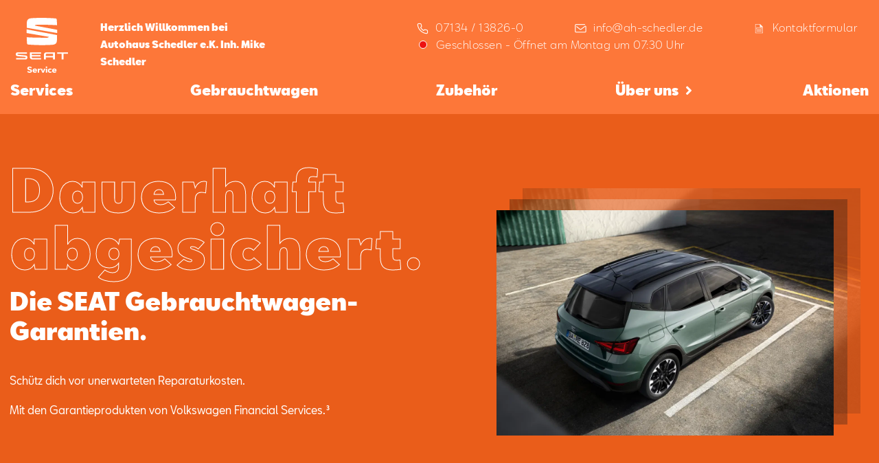

--- FILE ---
content_type: text/html; charset=utf-8
request_url: https://schedler.seat.de/gebrauchtwagen/lp/gebrauchtwagen-garantien
body_size: 29014
content:
<!DOCTYPE html><html lang="de"><head><meta charSet="utf-8"/><title>SEAT Gebrauchtwagen‑Garantien | Sicherheit beim Kauf | Autohaus Schedler e.K. Inh. Mike Schedler</title><meta name="viewport" content="width=device-width, initial-scale=1.0"/><meta name="format-detection" content="telephone=no"/><meta name="description" content="Verlasse dich auf SEAT Gebrauchtwagen-Garantien: umfassender Schutz, Zusatzgarantien und Sicherheit auch für ältere Fahrzeuge"/><meta name="keywords" content="SEAT Gebrauchtwagen, Gebrauchtwagen Garantie, SEAT Garantie, Zusatzgarantie"/><link rel="preload" as="image" imagesrcset="https://seat-hws-prod.imgix.net/cms/LP_Gebrauchtwagen/Gebrauchtwagengarantie/Hero/SEAT-HWS-Gebrauchtwagen-Garantien.webp?auto=format&amp;fit=max&amp;w=640 640w, https://seat-hws-prod.imgix.net/cms/LP_Gebrauchtwagen/Gebrauchtwagengarantie/Hero/SEAT-HWS-Gebrauchtwagen-Garantien.webp?auto=format&amp;fit=max&amp;w=750 750w, https://seat-hws-prod.imgix.net/cms/LP_Gebrauchtwagen/Gebrauchtwagengarantie/Hero/SEAT-HWS-Gebrauchtwagen-Garantien.webp?auto=format&amp;fit=max&amp;w=828 828w, https://seat-hws-prod.imgix.net/cms/LP_Gebrauchtwagen/Gebrauchtwagengarantie/Hero/SEAT-HWS-Gebrauchtwagen-Garantien.webp?auto=format&amp;fit=max&amp;w=1080 1080w, https://seat-hws-prod.imgix.net/cms/LP_Gebrauchtwagen/Gebrauchtwagengarantie/Hero/SEAT-HWS-Gebrauchtwagen-Garantien.webp?auto=format&amp;fit=max&amp;w=1200 1200w, https://seat-hws-prod.imgix.net/cms/LP_Gebrauchtwagen/Gebrauchtwagengarantie/Hero/SEAT-HWS-Gebrauchtwagen-Garantien.webp?auto=format&amp;fit=max&amp;w=1920 1920w, https://seat-hws-prod.imgix.net/cms/LP_Gebrauchtwagen/Gebrauchtwagengarantie/Hero/SEAT-HWS-Gebrauchtwagen-Garantien.webp?auto=format&amp;fit=max&amp;w=2048 2048w, https://seat-hws-prod.imgix.net/cms/LP_Gebrauchtwagen/Gebrauchtwagengarantie/Hero/SEAT-HWS-Gebrauchtwagen-Garantien.webp?auto=format&amp;fit=max&amp;w=3840 3840w" imagesizes="100vw"/><meta name="next-head-count" content="7"/><link rel="preload" href="/_next/static/css/83c41866ee1f6031.css" as="style"/><link rel="stylesheet" href="/_next/static/css/83c41866ee1f6031.css" data-n-g=""/><noscript data-n-css=""></noscript><script defer="" nomodule="" src="/_next/static/chunks/polyfills-c67a75d1b6f99dc8.js"></script><script id="ccm" src="https://cloud.ccm19.de/app.js?apiKey=4813c97071448b5b2ccd36ee6039d4e9028789264f4de194&amp;domain=63ff90581f297556e3863c14" referrerPolicy="origin" defer="" data-nscript="beforeInteractive"></script><script defer="" src="/_next/static/chunks/5621.6d6d9675aa55139a.js"></script><script src="/_next/static/chunks/webpack-32a885eb14137bf1.js" defer=""></script><script src="/_next/static/chunks/framework-45ce3d09104a2cae.js" defer=""></script><script src="/_next/static/chunks/main-9bca355f2ceed80a.js" defer=""></script><script src="/_next/static/chunks/pages/_app-490439cd960e660c.js" defer=""></script><script src="/_next/static/chunks/72d08292-54ddefde79297495.js" defer=""></script><script src="/_next/static/chunks/7dae1ac5-48e6407e0dcddcbc.js" defer=""></script><script src="/_next/static/chunks/1762-c098a0db7b0d5ce6.js" defer=""></script><script src="/_next/static/chunks/2341-a8decb00d8b54d49.js" defer=""></script><script src="/_next/static/chunks/2739-a3c7d16ad286d63f.js" defer=""></script><script src="/_next/static/chunks/7625-f9500f561a8d4961.js" defer=""></script><script src="/_next/static/chunks/7305-68b77ffc241fa99b.js" defer=""></script><script src="/_next/static/chunks/7292-13d0c670107d9dd5.js" defer=""></script><script src="/_next/static/chunks/4077-3e11c6441b027f40.js" defer=""></script><script src="/_next/static/chunks/5968-4cef51d4478edf89.js" defer=""></script><script src="/_next/static/chunks/5924-89d4ce5d22a2e76b.js" defer=""></script><script src="/_next/static/chunks/pages/%5Bhost%5D/gebrauchtwagen/lp/%5Bid%5D-d2004267dce752fc.js" defer=""></script><script src="/_next/static/TP6xcOu2ZEQIE0VKSkAIN/_buildManifest.js" defer=""></script><script src="/_next/static/TP6xcOu2ZEQIE0VKSkAIN/_ssgManifest.js" defer=""></script><style data-styled="" data-styled-version="5.2.1">.iPZMzA:before{font-family:'seat-icons' !important;font-style:normal;font-weight:normal !important;font-variant:normal;text-transform:none;line-height:1;-webkit-font-smoothing:antialiased;-moz-osx-font-smoothing:grayscale;content:'Phone';font-size:em;}/*!sc*/
.ekVdeB:before{font-family:'seat-icons' !important;font-style:normal;font-weight:normal !important;font-variant:normal;text-transform:none;line-height:1;-webkit-font-smoothing:antialiased;-moz-osx-font-smoothing:grayscale;content:'Mail';font-size:em;}/*!sc*/
.iFFykk:before{font-family:'seat-icons' !important;font-style:normal;font-weight:normal !important;font-variant:normal;text-transform:none;line-height:1;-webkit-font-smoothing:antialiased;-moz-osx-font-smoothing:grayscale;content:'Contact';font-size:em;}/*!sc*/
.eMwbWm:before{font-family:'seat-icons' !important;font-style:normal;font-weight:normal !important;font-variant:normal;text-transform:none;line-height:1;-webkit-font-smoothing:antialiased;-moz-osx-font-smoothing:grayscale;content:'Info';font-size:em;}/*!sc*/
data-styled.g1[id="Icon-sc-r68h51-0"]{content:"iPZMzA,ekVdeB,iFFykk,eMwbWm,"}/*!sc*/
.etahle{background-color:#ea5d1a;color:#ffffff;padding:20px 0;}/*!sc*/
.etahle .btn{border-color:#ffffff;color:#ffffff;}/*!sc*/
.etahle .btn:hover{border-color:#ffffff;}/*!sc*/
.etahle .btn + .btn{border-color:#ffffff;color:#000000;background-color:#ffffff;}/*!sc*/
data-styled.g6[id="ColoredDiv-sc-1hr38ra-0"]{content:"etahle,"}/*!sc*/
{/*! modern-normalize v1.0.0 | MIT License | https://github.com/sindresorhus/modern-normalize */}/*!sc*/
*,*::before,*::after{box-sizing:border-box;}/*!sc*/
:root{-moz-tab-size:4;tab-size:4;}/*!sc*/
html{line-height:1.15;-webkit-text-size-adjust:100%;}/*!sc*/
body{margin:0;}/*!sc*/
body{font-family:system-ui,-apple-system,'Segoe UI',Roboto,Helvetica,Arial,sans-serif,'Apple Color Emoji','Segoe UI Emoji';}/*!sc*/
hr{height:0;color:inherit;}/*!sc*/
abbr[title]{-webkit-text-decoration:underline dotted;text-decoration:underline dotted;}/*!sc*/
b,strong{font-weight:bolder;}/*!sc*/
code,kbd,samp,pre{font-family:ui-monospace,SFMono-Regular,Consolas,'Liberation Mono',Menlo,monospace;font-size:1em;}/*!sc*/
small{font-size:80%;}/*!sc*/
sub,sup{font-size:75%;line-height:0;position:relative;vertical-align:baseline;}/*!sc*/
sub{bottom:-0.25em;}/*!sc*/
sup{top:-0.5em;}/*!sc*/
table{text-indent:0;border-color:inherit;}/*!sc*/
button,input,optgroup,select,textarea{font-family:inherit;font-size:100%;line-height:1.15;margin:0;}/*!sc*/
button,select{text-transform:none;}/*!sc*/
button,[type='button'],[type='reset'],[type='submit']{-webkit-appearance:button;}/*!sc*/
::-moz-focus-inner{border-style:none;padding:0;}/*!sc*/
:-moz-focusring{outline:1px dotted ButtonText;}/*!sc*/
:-moz-ui-invalid{box-shadow:none;}/*!sc*/
legend{padding:0;}/*!sc*/
progress{vertical-align:baseline;}/*!sc*/
::-webkit-inner-spin-button,::-webkit-outer-spin-button{height:auto;}/*!sc*/
[type='search']{-webkit-appearance:textfield;outline-offset:-2px;}/*!sc*/
::-webkit-search-decoration{-webkit-appearance:none;}/*!sc*/
::-webkit-file-upload-button{-webkit-appearance:button;font:inherit;}/*!sc*/
summary{display:list-item;}/*!sc*/
html{-webkit-scroll-behavior:smooth;-moz-scroll-behavior:smooth;-ms-scroll-behavior:smooth;scroll-behavior:smooth;}/*!sc*/
.button.ccm--button-primary.button.ccm--button-primary,.ccm-root.ccm-root button.ccm--button-primary.ccm--button-primary,.ccm-root.ccm-root button{background:transparent;border:2px #ffff solid;}/*!sc*/
.button.ccm--button-primary.button.ccm--button-primary:hover,.ccm-root.ccm-root button.ccm--button-primary.ccm--button-primary:hover,.ccm-root.ccm-root button:hover,.button.ccm--button-primary.button.ccm--button-primary:focus,.ccm-root.ccm-root button.ccm--button-primary.ccm--button-primary:focus,.ccm-root.ccm-root button:focus{-webkit-text-decoration:none;text-decoration:none;color:#fff;background-color:#787878;border:2px solid #787878;border-radius:0;box-shadow:none;}/*!sc*/
body{background-color:#242424;}/*!sc*/
h1,h2,h3,h4{-webkit-hyphens:auto;-moz-hyphens:auto;-ms-hyphens:auto;hyphens:auto;}/*!sc*/
data-styled.g7[id="sc-global-iOoeYV1"]{content:"sc-global-iOoeYV1,"}/*!sc*/
.iocIKf{padding:3.125rem 0.9rem 2.125rem;}/*!sc*/
@media (min-width:1024px){.iocIKf{width:100%;max-width:1440px;margin:0 auto;}}/*!sc*/
data-styled.g9[id="Page__PageContainer-sc-be8i2e-1"]{content:"iocIKf,"}/*!sc*/
.ekUJKt{display:inline-block;max-width:calc(1440px / 2);text-align:left;width:100%;}/*!sc*/
data-styled.g10[id="Page__TileContent-sc-be8i2e-2"]{content:"ekUJKt,"}/*!sc*/
.lcxkMS{-webkit-flex-direction:row;-ms-flex-direction:row;flex-direction:row;display:-webkit-box;display:-webkit-flex;display:-ms-flexbox;display:flex;-webkit-align-items:center;-webkit-box-align:center;-ms-flex-align:center;align-items:center;position:relative;margin-left:0.5rem;}/*!sc*/
data-styled.g32[id="ContactTextButton__ButtonText-sc-46mdhy-0"]{content:"lcxkMS,"}/*!sc*/
.dVqEfz{font-family:SEATBCN,sans-serif;font-style:normal;font-stretch:normal;-webkit-letter-spacing:normal;-moz-letter-spacing:normal;-ms-letter-spacing:normal;letter-spacing:normal;font-weight:normal;-webkit-font-smoothing:antialiased;-moz-osx-font-smoothing:grayscale;font-size:1rem;line-height:1.7;-webkit-flex-direction:row;-ms-flex-direction:row;flex-direction:row;display:-webkit-box;display:-webkit-flex;display:-ms-flexbox;display:flex;border:0;outline:0;background-color:transparent;font-weight:300;line-height:1.56rem;-webkit-letter-spacing:0.48px;-moz-letter-spacing:0.48px;-ms-letter-spacing:0.48px;letter-spacing:0.48px;text-align:left;color:var(--color,#ffffff);position:relative;margin:0rem;padding:1px 6px;cursor:pointer;}/*!sc*/
.dVqEfz .button{position:position:absolute;top:3px;}/*!sc*/
.hEeobJ{font-family:SEATBCN,sans-serif;font-style:normal;font-stretch:normal;-webkit-letter-spacing:normal;-moz-letter-spacing:normal;-ms-letter-spacing:normal;letter-spacing:normal;font-weight:normal;-webkit-font-smoothing:antialiased;-moz-osx-font-smoothing:grayscale;font-size:1rem;line-height:1.7;-webkit-flex-direction:row;-ms-flex-direction:row;flex-direction:row;display:-webkit-box;display:-webkit-flex;display:-ms-flexbox;display:flex;border:0;outline:0;background-color:transparent;font-weight:300;line-height:1.56rem;-webkit-letter-spacing:0.48px;-moz-letter-spacing:0.48px;-ms-letter-spacing:0.48px;letter-spacing:0.48px;text-align:left;color:var(--color,#ffffff);position:relative;margin:0rem;padding:1px 6px;cursor:pointer;font-size:1.5rem;}/*!sc*/
.hEeobJ .button{position:position:absolute;top:3px;}/*!sc*/
data-styled.g33[id="ContactTextButton__TextButton-sc-46mdhy-1"]{content:"dVqEfz,hEeobJ,"}/*!sc*/
.jNGBWQ{position:relative;background:transparent;border:0;outline:0;cursor:pointer;font-family:SEATBCN,sans-serif;font-style:normal;font-stretch:normal;-webkit-letter-spacing:normal;-moz-letter-spacing:normal;-ms-letter-spacing:normal;letter-spacing:normal;font-weight:normal;-webkit-font-smoothing:antialiased;-moz-osx-font-smoothing:grayscale;font-size:0.875rem;line-height:1.63;color:#ffffff;line-height:1.2;}/*!sc*/
.jNGBWQ > p{color:#ffffff;font-size:1.5rem;line-height:1;margin-bottom:10px;}/*!sc*/
.jNGBWQ:hover:after{position:absolute;top:100%;left:50%;z-index:1;content:'info@ah-schedler.de';background:#FD7739;color:#000000;padding:1rem;display:block;width:-webkit-max-content;width:-moz-max-content;width:max-content;font-weight:400;-webkit-transform:translateX(-50%);-ms-transform:translateX(-50%);transform:translateX(-50%);border-radius:2px;}/*!sc*/
.fRQcvY{position:relative;background:transparent;border:0;outline:0;cursor:pointer;font-family:SEATBCN,sans-serif;font-style:normal;font-stretch:normal;-webkit-letter-spacing:normal;-moz-letter-spacing:normal;-ms-letter-spacing:normal;letter-spacing:normal;font-weight:normal;-webkit-font-smoothing:antialiased;-moz-osx-font-smoothing:grayscale;font-size:0.875rem;line-height:1.63;color:#ffffff;line-height:1.2;}/*!sc*/
.fRQcvY > p{color:#ffffff;font-size:1.5rem;line-height:1;margin-bottom:10px;}/*!sc*/
.fPIBpe{position:relative;background:transparent;border:0;outline:0;cursor:pointer;font-family:SEATBCN,sans-serif;font-style:normal;font-stretch:normal;-webkit-letter-spacing:normal;-moz-letter-spacing:normal;-ms-letter-spacing:normal;letter-spacing:normal;font-weight:normal;-webkit-font-smoothing:antialiased;-moz-osx-font-smoothing:grayscale;font-size:0.875rem;line-height:1.63;color:#ffffff;line-height:1.2;}/*!sc*/
.fPIBpe > p{color:#ffffff;font-size:1.5rem;line-height:1;margin-bottom:10px;}/*!sc*/
.fPIBpe:hover:after{position:absolute;top:100%;left:50%;z-index:1;content:'07134 / 13826-0';background:#FD7739;color:#000000;padding:1rem;display:block;width:-webkit-max-content;width:-moz-max-content;width:max-content;font-weight:400;-webkit-transform:translateX(-50%);-ms-transform:translateX(-50%);transform:translateX(-50%);border-radius:2px;}/*!sc*/
data-styled.g34[id="ContactButton__ConButton-sc-hwakuj-0"]{content:"jNGBWQ,fRQcvY,fPIBpe,"}/*!sc*/
.knyvdF{height:1.8rem;height:80px;margin-left:8px;}/*!sc*/
.knyvdF .cls-1{fill:var(--color,white);}/*!sc*/
.knyvdF.open .cls-1{fill:#33302e;}/*!sc*/
data-styled.g41[id="Menu__Logo-sc-1uyie39-0"]{content:"knyvdF,"}/*!sc*/
.hseRxu{padding:1.1rem 1.3rem 0 1rem;display:-webkit-box;display:-webkit-flex;display:-ms-flexbox;display:flex;-webkit-box-pack:justify;-webkit-justify-content:space-between;-ms-flex-pack:justify;justify-content:space-between;-webkit-align-items:center;-webkit-box-align:center;-ms-flex-align:center;align-items:center;}/*!sc*/
.hseRxu.p-0{padding:0;}/*!sc*/
@media (min-width:1024px){.hseRxu{padding:0.6rem 0 0 0;-webkit-align-items:flex-start;-webkit-box-align:flex-start;-ms-flex-align:flex-start;align-items:flex-start;}}/*!sc*/
data-styled.g42[id="Menu__Container-sc-1uyie39-1"]{content:"hseRxu,"}/*!sc*/
.jMOZrF{background:0;outline:0;border:0;padding:0;}/*!sc*/
.jMOZrF span{display:block;border-bottom:3px solid var(--color);margin-bottom:calc(0.5rem - 2.5px);height:3px;border-radius:4px;width:1.5rem;-webkit-transform-origin:0%;-ms-transform-origin:0%;transform-origin:0%;-webkit-transition:width 0.5s linear,-webkit-transform 0.5s linear,opacity 0.4s linear;-webkit-transition:width 0.5s linear,transform 0.5s linear,opacity 0.4s linear;transition:width 0.5s linear,transform 0.5s linear,opacity 0.4s linear;}/*!sc*/
.jMOZrF span:nth-of-type(2){width:1.8rem;-webkit-transform-origin:50% 50%;-ms-transform-origin:50% 50%;transform-origin:50% 50%;}/*!sc*/
.jMOZrF span:nth-of-type(3){margin-bottom:0;width:1.3rem;}/*!sc*/
@media (min-width:1024px){.jMOZrF{display:none;}}/*!sc*/
.doSAAP{background:0;outline:0;border:0;padding:0;}/*!sc*/
.doSAAP span{display:block;border-bottom:3px solid var(--color);margin-bottom:calc(0.5rem - 2.5px);height:3px;border-radius:4px;width:1.5rem;-webkit-transform-origin:0%;-ms-transform-origin:0%;transform-origin:0%;-webkit-transition:width 0.5s linear,-webkit-transform 0.5s linear,opacity 0.4s linear;-webkit-transition:width 0.5s linear,transform 0.5s linear,opacity 0.4s linear;transition:width 0.5s linear,transform 0.5s linear,opacity 0.4s linear;}/*!sc*/
.doSAAP span{border-color:#000000;}/*!sc*/
.doSAAP span:nth-of-type(2){width:1.8rem;-webkit-transform-origin:50% 50%;-ms-transform-origin:50% 50%;transform-origin:50% 50%;}/*!sc*/
.doSAAP span:nth-of-type(3){margin-bottom:0;width:1.3rem;}/*!sc*/
@media (min-width:1024px){.doSAAP{display:none;}}/*!sc*/
data-styled.g43[id="Menu__Burger-sc-1uyie39-2"]{content:"jMOZrF,doSAAP,"}/*!sc*/
.ghDHfk{position:relative;background:#ffffff;display:-webkit-box;display:-webkit-flex;display:-ms-flexbox;display:flex;-webkit-box-pack:center;-webkit-justify-content:center;-ms-flex-pack:center;justify-content:center;margin-left:-1.1rem;margin-right:-1rem;margin-bottom:4rem;}/*!sc*/
@supports (-webkit-touch-callout:none){.ghDHfk{margin-bottom:7.5rem;}}/*!sc*/
.ghDHfk .ContactButton__ConButton-sc-hwakuj-0,.ghDHfk .ContactButton__ConButton-sc-hwakuj-0 p{-webkit-flex-basis:33%;-ms-flex-preferred-size:33%;flex-basis:33%;background:#ffffff;color:#000000;}/*!sc*/
.ghDHfk .ContactButton__ConButton-sc-hwakuj-0 + .ContactButton__ConButton-sc-hwakuj-0{border-left:1px solid rgba(0,0,0,0.16);}/*!sc*/
data-styled.g44[id="Menu__MenuContactGrid-sc-1uyie39-3"]{content:"ghDHfk,"}/*!sc*/
.fiNHxj{position:absolute;display:none;top:38px;background:var(--bg);left:-0.5rem;right:-1rem;margin:0;padding:0.5rem;}/*!sc*/
.fiNHxj.fiNHxj.fiNHxj > li{list-style:none;padding:0;padding-top:0.2rem;}/*!sc*/
.fiNHxj.fiNHxj.fiNHxj > li > a{padding:0;margin:0;color:var(--color,#fff);font-weight:600;font-size:94%;}/*!sc*/
.fiNHxj.fiNHxj.fiNHxj > li > a:hover{color:rgba(255,255,255,0.5);}/*!sc*/
data-styled.g45[id="Menu__SubMenu-sc-1uyie39-4"]{content:"fiNHxj,"}/*!sc*/
.jiZhvj{position:fixed;top:0;right:0;left:0;bottom:0;background-color:white;padding:1.1rem 1.3rem 0 1rem;-webkit-transition:opacity 300ms ease-out,clip-path 300ms ease-out;transition:opacity 300ms ease-out,clip-path 300ms ease-out;display:none;opacity:0;-webkit-flex-direction:column;-ms-flex-direction:column;flex-direction:column;height:100vh;z-index:100;}/*!sc*/
@supports (-webkit-clip-path:inset(0 0 100% 0)) or (clip-path:inset(0 0 100% 0)){.jiZhvj{display:-webkit-box;display:-webkit-flex;display:-ms-flexbox;display:flex;opacity:1;-webkit-clip-path:inset(0 0 100% 0);clip-path:inset(0 0 100% 0);pointer-events:none;}}/*!sc*/
.jiZhvj .logo{-webkit-align-self:flex-start;-ms-flex-item-align:start;align-self:flex-start;-webkit-flex-shrink:0;-ms-flex-negative:0;flex-shrink:0;}/*!sc*/
.jiZhvj .logo path{fill:var(--color,white);}/*!sc*/
.jiZhvj > nav{display:-webkit-box;display:-webkit-flex;display:-ms-flexbox;display:flex;-webkit-box-flex:1;-webkit-flex-grow:1;-ms-flex-positive:1;flex-grow:1;-webkit-flex-shrink:1;-ms-flex-negative:1;flex-shrink:1;-webkit-flex-direction:column;-ms-flex-direction:column;flex-direction:column;margin-top:2.4rem;overflow-y:auto;margin-bottom:0;}/*!sc*/
.jiZhvj > nav .bread{display:none;}/*!sc*/
.jiZhvj > nav > div:last-of-type{padding-bottom:3rem;}/*!sc*/
.jiZhvj > nav a{font-family:SEATBCN,sans-serif;font-style:normal;font-stretch:normal;-webkit-letter-spacing:normal;-moz-letter-spacing:normal;-ms-letter-spacing:normal;letter-spacing:normal;font-weight:normal;-webkit-font-smoothing:antialiased;-moz-osx-font-smoothing:grayscale;font-size:1.563rem;font-weight:900;line-height:1.3;display:block;padding:0.4rem 0;margin-bottom:0.867rem;}/*!sc*/
.jiZhvj > nav a,.jiZhvj > nav a:hover,.jiZhvj > nav a:focus,.jiZhvj > nav a:visited{color:#000000;-webkit-text-decoration:none;text-decoration:none;outline:0;}/*!sc*/
.jiZhvj > nav a:focus{opacity:0.7;}/*!sc*/
.jiZhvj .Menu__MenuContactGrid-sc-1uyie39-3:before{content:'';display:block;position:absolute;top:-3rem;left:0;right:10px;height:4rem;background:transparent;background:linear-gradient( 0deg,rgba(255,255,255,1) 0%,rgba(255,255,255,0.7651435574229692) 89%,rgba(255,255,255,0) 100% );pointer-events:none;}/*!sc*/
@media (min-width:1024px){.jiZhvj{-webkit-flex-basis:100%;-ms-flex-preferred-size:100%;flex-basis:100%;position:relative;display:block;-webkit-clip-path:none;clip-path:none;background-color:transparent;padding:0;pointer-events:auto;height:auto;}.jiZhvj .Menu__Container-sc-1uyie39-1{display:none;}.jiZhvj nav{-webkit-flex-direction:row;-ms-flex-direction:row;flex-direction:row;overflow:unset;margin:0;}.jiZhvj nav > div:last-of-type{padding-bottom:0rem;}.jiZhvj nav > .nav-link + .nav-link{margin-left:auto;}.jiZhvj nav > .nav-link{position:relative;}.jiZhvj nav > .nav-link:hover a.more:after{-webkit-transform:translateX(10px) rotate(90deg);-ms-transform:translateX(10px) rotate(90deg);transform:translateX(10px) rotate(90deg);}.jiZhvj nav > .nav-link:hover .Menu__SubMenu-sc-1uyie39-4{display:block;opacity:1;}.jiZhvj nav a{font-family:SEATBCN,sans-serif;font-style:normal;font-stretch:normal;-webkit-letter-spacing:normal;-moz-letter-spacing:normal;-ms-letter-spacing:normal;letter-spacing:normal;font-weight:normal;-webkit-font-smoothing:antialiased;-moz-osx-font-smoothing:grayscale;font-size:1.25rem;font-weight:bold;line-height:1.5;display:block;padding:0.4rem 0;margin:0;border-bottom:5px solid transparent;padding-bottom:0.867rem;}.jiZhvj nav a.active{border-bottom-color:var(--color);}.jiZhvj nav a.more:after{display:inline-block;content:'\f105';font-family:'Font Awesome 5 Free';font-weight:900;-webkit-transform:translateX(10px);-ms-transform:translateX(10px);transform:translateX(10px);-webkit-transition:-webkit-transform 0.1s ease-out;-webkit-transition:transform 0.1s ease-out;transition:transform 0.1s ease-out;}.jiZhvj nav a,.jiZhvj nav a:hover,.jiZhvj nav a:focus,.jiZhvj nav a:visited{color:var(--color);}.jiZhvj nav a:hover{opacity:0.7;}.jiZhvj nav .bread{display:block;}.jiZhvj nav .bread a{text-transform:capitalize;font-family:SEATBCN,sans-serif;font-style:normal;font-stretch:normal;-webkit-letter-spacing:normal;-moz-letter-spacing:normal;-ms-letter-spacing:normal;letter-spacing:normal;font-weight:normal;-webkit-font-smoothing:antialiased;-moz-osx-font-smoothing:grayscale;font-size:1rem;line-height:1.7;display:block;padding-bottom:0.2rem;padding-top:0.6rem;}.jiZhvj nav .bread div{display:-webkit-box;display:-webkit-flex;display:-ms-flexbox;display:flex;}.jiZhvj nav .bread div:before{display:block;font-family:'Font Awesome 5 Free';content:'\f054';font-weight:900;padding-right:0.9rem;padding-top:0.9rem;color:var(--color);}.jiZhvj .Menu__MenuContactGrid-sc-1uyie39-3{display:none;}.jiZhvj .Menu__MenuContactGrid-sc-1uyie39-3:before{display:none;}}/*!sc*/
@media (min-width:1440px){.jiZhvj nav.safari .nav-link{margin-bottom:2rem;}.jiZhvj nav .nav-link,.jiZhvj nav .bread{display:-webkit-box;display:-webkit-flex;display:-ms-flexbox;display:flex;}.jiZhvj nav .nav-link div,.jiZhvj nav .bread div{margin-left:0.9rem;}}/*!sc*/
data-styled.g46[id="Menu__MainMenuContainer-sc-1uyie39-5"]{content:"jiZhvj,"}/*!sc*/
.bqa-dyB{padding:0;}/*!sc*/
.bqa-dyB .head{-webkit-box-pack:justify;-webkit-justify-content:space-between;-ms-flex-pack:justify;justify-content:space-between;-webkit-align-items:flex-start;-webkit-box-align:flex-start;-ms-flex-align:flex-start;align-items:flex-start;display:-webkit-box;display:-webkit-flex;display:-ms-flexbox;display:flex;}/*!sc*/
.bqa-dyB .head img{height:1.5rem;object-fit:contain;margin:0 0 1rem 0;}/*!sc*/
.bqa-dyB .head img + img{width:1.5rem;object-fit:contain;margin-left:auto;}/*!sc*/
.bqa-dyB .content{-webkit-flex-direction:row;-ms-flex-direction:row;flex-direction:row;display:-webkit-box;display:-webkit-flex;display:-ms-flexbox;display:flex;padding:0.7rem 1rem;}/*!sc*/
.bqa-dyB .content .frontPart{-webkit-flex-direction:column;-ms-flex-direction:column;flex-direction:column;display:-webkit-box;display:-webkit-flex;display:-ms-flexbox;display:flex;-webkit-box-flex:1;-webkit-flex-grow:1;-ms-flex-positive:1;flex-grow:1;}/*!sc*/
.bqa-dyB .content .frontPart .welcome{font-family:SEATBCN,sans-serif;font-style:normal;font-stretch:normal;-webkit-letter-spacing:normal;-moz-letter-spacing:normal;-ms-letter-spacing:normal;letter-spacing:normal;font-weight:normal;-webkit-font-smoothing:antialiased;-moz-osx-font-smoothing:grayscale;font-size:0.875rem;line-height:1.63;font-size:10px;-webkit-flex-direction:column;-ms-flex-direction:column;flex-direction:column;display:-webkit-box;display:-webkit-flex;display:-ms-flexbox;display:flex;line-height:1rem;font-weight:bold;text-align:left;color:var(--color);margin-left:0rem;margin-bottom:0.5rem;}/*!sc*/
.bqa-dyB .content .frontPart .contact{display:none;font-family:SEATBCN,sans-serif;font-style:normal;font-stretch:normal;-webkit-letter-spacing:normal;-moz-letter-spacing:normal;-ms-letter-spacing:normal;letter-spacing:normal;font-weight:normal;-webkit-font-smoothing:antialiased;-moz-osx-font-smoothing:grayscale;font-size:1rem;line-height:1.7;font-weight:300;line-height:1.56rem;-webkit-letter-spacing:0.48px;-moz-letter-spacing:0.48px;-ms-letter-spacing:0.48px;letter-spacing:0.48px;text-align:left;color:var(--color,white);margin-left:auto;margin-bottom:0.5rem;font-size:0.875rem;-webkit-align-content:start;-ms-flex-line-pack:start;align-content:start;}/*!sc*/
.bqa-dyB .content .frontPart .contact span{-webkit-align-items:center;-webkit-box-align:center;-ms-flex-align:center;align-items:center;-webkit-box-pack:center;-webkit-justify-content:center;-ms-flex-pack:center;justify-content:center;position:relative;}/*!sc*/
.bqa-dyB .content .frontPart .contact .text{margin-left:1.25rem;}/*!sc*/
.bqa-dyB .content .frontPart .time{font-family:SEATBCN,sans-serif;font-style:normal;font-stretch:normal;-webkit-letter-spacing:normal;-moz-letter-spacing:normal;-ms-letter-spacing:normal;letter-spacing:normal;font-weight:normal;-webkit-font-smoothing:antialiased;-moz-osx-font-smoothing:grayscale;font-size:1rem;line-height:1.7;margin:0;font-size:12px;font-weight:300;font-stretch:normal;font-style:normal;line-height:1.56;-webkit-letter-spacing:0.48px;-moz-letter-spacing:0.48px;-ms-letter-spacing:0.48px;letter-spacing:0.48px;text-align:left;color:var(--color,white);}/*!sc*/
.bqa-dyB .content .frontPart .time .timeSpan{display:block;}/*!sc*/
.bqa-dyB .content .frontPart .time .timeDiv{-webkit-flex-direction:row;-ms-flex-direction:row;flex-direction:row;display:none;}/*!sc*/
.bqa-dyB .content .iconView{-webkit-flex-direction:row;-ms-flex-direction:row;flex-direction:row;display:-webkit-box;display:-webkit-flex;display:-ms-flexbox;display:flex;-webkit-box-pack:center;-webkit-justify-content:center;-ms-flex-pack:center;justify-content:center;-webkit-align-items:center;-webkit-box-align:center;-ms-flex-align:center;align-items:center;}/*!sc*/
.bqa-dyB .content .iconView span{color:white;font-size:2rem;}/*!sc*/
@media (min-width:1024px){.bqa-dyB{display:-webkit-box;display:-webkit-flex;display:-ms-flexbox;display:flex;padding:1rem 0.938rem 0;-webkit-flex-wrap:wrap;-ms-flex-wrap:wrap;flex-wrap:wrap;top:0;left:0;right:0;}.bqa-dyB .head{display:-webkit-box;display:-webkit-flex;display:-ms-flexbox;display:flex;-webkit-box-pack:center;-webkit-justify-content:center;-ms-flex-pack:center;justify-content:center;}.bqa-dyB .head img{height:2.562rem;margin:0.18rem 0 1rem 0;}.bqa-dyB .head img + img{display:none;}.bqa-dyB .content{-webkit-box-flex:1;-webkit-flex-grow:1;-ms-flex-positive:1;flex-grow:1;}@media (min-width:1024px){.bqa-dyB .content{-webkit-flex:1 1 calc(100% - 200px);-ms-flex:1 1 calc(100% - 200px);flex:1 1 calc(100% - 200px);}}.bqa-dyB .content .frontPart{-webkit-flex-direction:row;-ms-flex-direction:row;flex-direction:row;display:-webkit-box;display:-webkit-flex;display:-ms-flexbox;display:flex;-webkit-box-flex:1;-webkit-flex-grow:1;-ms-flex-positive:1;flex-grow:1;}.bqa-dyB .content .frontPart .welcome{line-height:1.57rem;font-size:14px;margin-left:1.938rem;margin-bottom:0rem;height:2.562rem;-webkit-box-flex:1;-webkit-flex-grow:1;-ms-flex-positive:1;flex-grow:1;}@media (min-width:1024px){.bqa-dyB .content .frontPart .welcome{-webkit-flex:0 1 300px;-ms-flex:0 1 300px;flex:0 1 300px;}}.bqa-dyB .content .frontPart .contact{display:-webkit-box;display:-webkit-flex;display:-ms-flexbox;display:flex;-webkit-flex-direction:row;-ms-flex-direction:row;flex-direction:row;gap:0 30px;-webkit-flex-wrap:wrap;-ms-flex-wrap:wrap;flex-wrap:wrap;max-width:60vw;-webkit-box-pack:end;-webkit-justify-content:end;-ms-flex-pack:end;justify-content:end;}@media (min-width:1024px){.bqa-dyB .content .frontPart .contact{gap:5px 30px;max-width:644px;-webkit-box-pack:justify;-webkit-justify-content:space-between;-ms-flex-pack:justify;justify-content:space-between;}.bqa-dyB .content .frontPart .contact .timeDiv{margin-left:-3px;}}.bqa-dyB .content .frontPart .contact .Icon-sc-r68h51-0 + *{margin-left:0;}.bqa-dyB .content .frontPart .contact .Icon-sc-r68h51-0{padding-right:0.5rem;font-size:1.3em;display:inline-block;-webkit-transform:translateY(3px);-ms-transform:translateY(3px);transform:translateY(3px);}.bqa-dyB .content .frontPart .contact span .Icon-sc-r68h51-0{display:inline-block;-webkit-transform:translateY(5px);-ms-transform:translateY(5px);transform:translateY(5px);}.bqa-dyB .content .frontPart .contact .timeDiv{font-size:1rem;}.bqa-dyB .content .frontPart .contact button{padding-left:0;padding-right:0;}.bqa-dyB .content .frontPart .contact span.uhrzeit{padding-left:3px;}.bqa-dyB .content .frontPart .time{font-size:1rem;margin:0;}.bqa-dyB .content .frontPart .time .timeSpan{display:none;}.bqa-dyB .content .frontPart .time .timeDiv{-webkit-flex-direction:row;-ms-flex-direction:row;flex-direction:row;display:-webkit-box;display:-webkit-flex;display:-ms-flexbox;display:flex;}.bqa-dyB .content .iconView{display:none;}}/*!sc*/
data-styled.g47[id="Header__View-sc-1ag9wnp-0"]{content:"bqa-dyB,"}/*!sc*/
.cvPNgq{display:-webkit-box;display:-webkit-flex;display:-ms-flexbox;display:flex;-webkit-flex-direction:column;-ms-flex-direction:column;flex-direction:column;height:220px;--bg:#FD7739;--color:#ffffff;background-color:var(--bg);-webkit-transition:background-color 300ms ease-out;transition:background-color 300ms ease-out;}/*!sc*/
@media (min-width:1024px){.cvPNgq{height:unset;}}/*!sc*/
@-webkit-keyframes slide-in-top{0%{-webkit-transform:translateY(-1000px);-ms-transform:translateY(-1000px);transform:translateY(-1000px);opacity:0;}100%{-webkit-transform:translateY(0);-ms-transform:translateY(0);transform:translateY(0);opacity:1;}}/*!sc*/
@keyframes slide-in-top{0%{-webkit-transform:translateY(-1000px);-ms-transform:translateY(-1000px);transform:translateY(-1000px);opacity:0;}100%{-webkit-transform:translateY(0);-ms-transform:translateY(0);transform:translateY(0);opacity:1;}}/*!sc*/
@media print{.cvPNgq{display:none;}}/*!sc*/
.cWtsjS{display:-webkit-box;display:-webkit-flex;display:-ms-flexbox;display:flex;-webkit-flex-direction:column;-ms-flex-direction:column;flex-direction:column;position:fixed;top:0;left:0;right:0;-webkit-transform:translateY(-1000px);-ms-transform:translateY(-1000px);transform:translateY(-1000px);height:220px;--bg:#FD7739;--color:#ffffff;background-color:var(--bg);-webkit-transition:background-color 300ms ease-out;transition:background-color 300ms ease-out;}/*!sc*/
@media (min-width:1024px){.cWtsjS{height:unset;}}/*!sc*/
@-webkit-keyframes slide-in-top{0%{-webkit-transform:translateY(-1000px);-ms-transform:translateY(-1000px);transform:translateY(-1000px);opacity:0;}100%{-webkit-transform:translateY(0);-ms-transform:translateY(0);transform:translateY(0);opacity:1;}}/*!sc*/
@keyframes slide-in-top{0%{-webkit-transform:translateY(-1000px);-ms-transform:translateY(-1000px);transform:translateY(-1000px);opacity:0;}100%{-webkit-transform:translateY(0);-ms-transform:translateY(0);transform:translateY(0);opacity:1;}}/*!sc*/
@media print{.cWtsjS{display:none;}}/*!sc*/
data-styled.g48[id="Header__HeaderContainer-sc-1ag9wnp-1"]{content:"cvPNgq,cWtsjS,"}/*!sc*/
.kLIdTe{display:none;}/*!sc*/
data-styled.g49[id="Header__ChildContainer-sc-1ag9wnp-2"]{content:"kLIdTe,"}/*!sc*/
.jKscgq{width:0;height:100%;border:solid 1px var(--color,white);margin:0 0.5rem;}/*!sc*/
data-styled.g50[id="Header__Devider-sc-1ag9wnp-3"]{content:"jKscgq,"}/*!sc*/
.iVpmxk{overflow:hidden;}/*!sc*/
data-styled.g51[id="_app__Content-sc-10s83us-0"]{content:"iVpmxk,"}/*!sc*/
.KgXFq{display:none;}/*!sc*/
data-styled.g52[id="Head__Track-sc-10fv6ky-0"]{content:"KgXFq,"}/*!sc*/
.dCijeF{height:100%;width:100%;}/*!sc*/
data-styled.g69[id="HeroImage__Image-sc-1n4fhc7-0"]{content:"dCijeF,"}/*!sc*/
.fvGlSd{position:relative;margin-right:1.6em;margin-top:2.5em;}/*!sc*/
.fvGlSd .HeroImage__Image-sc-1n4fhc7-0{position:relative;z-index:2;}/*!sc*/
.fvGlSd .HeroImage__Image-sc-1n4fhc7-0 + .HeroImage__Image-sc-1n4fhc7-0{position:absolute;top:0;right:0;bottom:0;z-index:1;margin-right:-1.2em;margin-top:-1em;opacity:0.15;}/*!sc*/
.fvGlSd .HeroImage__Image-sc-1n4fhc7-0 + .HeroImage__Image-sc-1n4fhc7-0 + .HeroImage__Image-sc-1n4fhc7-0{margin-right:-0.6em;margin-top:-0.5em;opacity:0.3;}/*!sc*/
data-styled.g70[id="HeroImage__Container-sc-1n4fhc7-1"]{content:"fvGlSd,"}/*!sc*/
.TOvDI{display:-webkit-box;display:-webkit-flex;display:-ms-flexbox;display:flex;-webkit-flex-wrap:wrap;-ms-flex-wrap:wrap;flex-wrap:wrap;}/*!sc*/
data-styled.g95[id="ContactTeam__Team-sc-xv6fc5-0"]{content:"TOvDI,"}/*!sc*/
.eQJNUd{padding:3.125rem 0.9rem 2.125rem;display:grid;grid-template-columns:1fr;grid-template-rows:min-content min-content min-content min-content;gap:0px 0px;grid-template-areas:'Heading' 'Hero' 'Subtitle' 'Text' 'Button';padding:20px 0.9rem;padding-bottom:2.6rem;height:100%;}/*!sc*/
@media (min-width:1024px){.eQJNUd{width:100%;max-width:1440px;margin:0 auto;}}/*!sc*/
.HeroSingle__HeroContent-sc-ane2h4-0 + .HeroSingle__HeroContent-sc-ane2h4-0{position:absolute;top:0;left:0;right:0;bottom:0;}/*!sc*/
.eQJNUd .HeroImage__Container-sc-1n4fhc7-1{grid-area:Hero;object-fit:cover;margin-left:1.5rem;}/*!sc*/
.eQJNUd .HeroImage__Container-sc-1n4fhc7-1.video-container:after{content:'';position:relative;padding-top:56.25%;display:block;}/*!sc*/
.eQJNUd .HeroImage__Container-sc-1n4fhc7-1.video-container video{object-fit:contain;}/*!sc*/
.eQJNUd > a.btn{width:92%;margin:0 auto;border-width:1px;grid-area:Button;}/*!sc*/
@media (min-width:1024px){.eQJNUd{grid-gap:0 5rem;grid-template-columns:1fr 2fr;grid-template-rows:1fr min-content min-content min-content min-content 1fr;grid-template-areas:'. Hero' 'Heading Hero' 'Subtitle Hero' 'Text Hero' 'Button Hero' '. Hero';padding-top:2.5rem;padding-bottom:3.2rem;}}/*!sc*/
data-styled.g134[id="HeroSingle__HeroContent-sc-ane2h4-0"]{content:"eQJNUd,"}/*!sc*/
.boVeam{font-family:SEATBCN,sans-serif;font-style:normal;font-stretch:normal;-webkit-letter-spacing:normal;-moz-letter-spacing:normal;-ms-letter-spacing:normal;letter-spacing:normal;font-weight:normal;-webkit-font-smoothing:antialiased;-moz-osx-font-smoothing:grayscale;font-size:2.813rem;font-weight:900;line-height:1.2;-webkit-letter-spacing:1.26px;-moz-letter-spacing:1.26px;-ms-letter-spacing:1.26px;letter-spacing:1.26px;font-family:SEATBCNOutline,sans-serif;position:relative;margin-top:0.55rem;z-index:3;margin-bottom:calc(-1.4rem - 8px);grid-area:Heading;}/*!sc*/
@supports (-webkit-text-fill-color:transparent){.boVeam{font-family:SEATBCN,sans-serif;-webkit-text-fill-color:transparent;-webkit-text-stroke:calc(2.813rem / 45);}}/*!sc*/
@media (min-width:425px){.boVeam{margin-bottom:calc(-1.8rem - 8px);}}/*!sc*/
@media (min-width:1024px){.boVeam{font-family:SEATBCN,sans-serif;font-style:normal;font-stretch:normal;-webkit-letter-spacing:normal;-moz-letter-spacing:normal;-ms-letter-spacing:normal;letter-spacing:normal;font-weight:normal;-webkit-font-smoothing:antialiased;-moz-osx-font-smoothing:grayscale;font-size:5.2rem;font-weight:900;line-height:1.2;-webkit-letter-spacing:3.26px;-moz-letter-spacing:3.26px;-ms-letter-spacing:3.26px;letter-spacing:3.26px;line-height:1;margin-bottom:0;word-break:auto-phrase;-webkit-hyphens:none;-moz-hyphens:none;-ms-hyphens:none;hyphens:none;}}/*!sc*/
data-styled.g135[id="HeroSingle__Heading-sc-ane2h4-1"]{content:"boVeam,"}/*!sc*/
.gyXYzc{font-family:SEATBCN,sans-serif;font-style:normal;font-stretch:normal;-webkit-letter-spacing:normal;-moz-letter-spacing:normal;-ms-letter-spacing:normal;letter-spacing:normal;font-weight:normal;-webkit-font-smoothing:antialiased;-moz-osx-font-smoothing:grayscale;font-size:2.188rem;font-weight:900;line-height:1.24;margin-top:0.6rem;margin-bottom:0;grid-area:Subtitle;-webkit-hyphens:none;-moz-hyphens:none;-ms-hyphens:none;hyphens:none;}/*!sc*/
@media (min-width:1024px){.gyXYzc{margin:1rem 0 0;}}/*!sc*/
data-styled.g136[id="HeroSingle__Subtitle-sc-ane2h4-2"]{content:"gyXYzc,"}/*!sc*/
.kDWXyO{font-family:SEATBCN,sans-serif;font-style:normal;font-stretch:normal;-webkit-letter-spacing:normal;-moz-letter-spacing:normal;-ms-letter-spacing:normal;letter-spacing:normal;font-weight:normal;-webkit-font-smoothing:antialiased;-moz-osx-font-smoothing:grayscale;font-size:1rem;line-height:1.7;margin-top:1.1rem;margin-bottom:1.4rem;grid-area:Text;-webkit-hyphens:none;-moz-hyphens:none;-ms-hyphens:none;hyphens:none;color:inherit;}/*!sc*/
@media (min-width:1024px){.kDWXyO{margin:21px 0 24px;line-height:1.7;}}/*!sc*/
data-styled.g137[id="HeroSingle__Text-sc-ane2h4-3"]{content:"kDWXyO,"}/*!sc*/
.fmKDYF{position:relative;}/*!sc*/
button.LandingSectionSingle__ImageContainer-sc-1uxvpoh-0{background:transparent;border:0;cursor:pointer;}/*!sc*/
data-styled.g157[id="LandingSectionSingle__ImageContainer-sc-1uxvpoh-0"]{content:"fmKDYF,"}/*!sc*/
.cJNiOq{padding:3.125rem 0.9rem 2.125rem;display:grid;grid-template-columns:1fr;grid-template-rows:min-content min-content min-content min-content;gap:0px 0px;grid-template-areas:'Hero' 'Heading';padding:20px 0.9rem;padding-top:2.5rem;padding-bottom:3.7rem;height:100%;}/*!sc*/
@media (min-width:1024px){.cJNiOq{width:100%;max-width:1440px;margin:0 auto;}}/*!sc*/
.cJNiOq .LandingSectionSingle__ImageContainer-sc-1uxvpoh-0{grid-area:Hero;margin-left:-20px;margin-bottom:1rem;-webkit-user-drag:none;-moz-user-drag:none;-ms-user-drag:none;user-drag:none;}/*!sc*/
@media (min-width:1024px){.cJNiOq .LandingSectionSingle__ImageContainer-sc-1uxvpoh-0{margin-left:0;padding-right:4rem;}}/*!sc*/
@media (min-width:1024px){.cJNiOq .LandingSectionSingle__ImageContainer-sc-1uxvpoh-0{padding-right:0;margin-bottom:2rem;}}/*!sc*/
.cJNiOq > a.btn{width:92%;margin:0 auto;border-width:1px;}/*!sc*/
@media (min-width:1024px){.cJNiOq{grid-gap:0 5rem;grid-template-columns:4fr 3fr;grid-template-rows:1fr min-content 1fr;grid-template-areas:'Hero . ' 'Hero Heading ' 'Hero .';}.cJNiOq > a.btn{display:block;grid-area:Button;width:78%;height:auto;margin:0;padding:5px 5px 6px;font-weight:700;}}/*!sc*/
.eqsAbA{padding:3.125rem 0.9rem 2.125rem;display:grid;grid-template-columns:1fr;grid-template-rows:min-content min-content min-content min-content;gap:0px 0px;grid-template-areas:'Hero' 'Heading';padding:20px 0.9rem;padding-top:2.5rem;padding-bottom:3.7rem;height:100%;}/*!sc*/
@media (min-width:1024px){.eqsAbA{width:100%;max-width:1440px;margin:0 auto;}}/*!sc*/
.eqsAbA .LandingSectionSingle__ImageContainer-sc-1uxvpoh-0{grid-area:Hero;margin-left:-20px;margin-bottom:1rem;-webkit-user-drag:none;-moz-user-drag:none;-ms-user-drag:none;user-drag:none;}/*!sc*/
@media (min-width:1024px){.eqsAbA .LandingSectionSingle__ImageContainer-sc-1uxvpoh-0{margin-left:0;padding-right:4rem;}}/*!sc*/
@media (min-width:1024px){.eqsAbA .LandingSectionSingle__ImageContainer-sc-1uxvpoh-0{padding-right:0;margin-bottom:2rem;}}/*!sc*/
.eqsAbA > a.btn{width:92%;margin:0 auto;border-width:1px;}/*!sc*/
@media (min-width:1024px){.eqsAbA{grid-gap:0 5rem;grid-template-columns:4fr 3fr;grid-template-rows:1fr min-content 1fr;grid-template-areas:'Hero . ' 'Hero Heading ' 'Hero .';grid-template-columns:3fr 4fr;grid-template-areas:'. Hero' 'Heading Hero' '. Hero ';}.eqsAbA > a.btn{display:block;grid-area:Button;width:78%;height:auto;margin:0;padding:5px 5px 6px;font-weight:700;}}/*!sc*/
data-styled.g158[id="LandingSectionSingle__Content-sc-1uxvpoh-1"]{content:"cJNiOq,eqsAbA,"}/*!sc*/
.bUblQY{font-family:SEATBCN,sans-serif;font-style:normal;font-stretch:normal;-webkit-letter-spacing:normal;-moz-letter-spacing:normal;-ms-letter-spacing:normal;letter-spacing:normal;font-weight:normal;-webkit-font-smoothing:antialiased;-moz-osx-font-smoothing:grayscale;font-size:1.5rem;font-weight:900;line-height:1.4;-webkit-letter-spacing:0.054rem;-moz-letter-spacing:0.054rem;-ms-letter-spacing:0.054rem;letter-spacing:0.054rem;font-family:SEATBCNOutline,sans-serif;position:relative;margin-top:0;margin-bottom:-0.2rem;z-index:3;margin-bottom:0;grid-area:Heading;}/*!sc*/
@supports (-webkit-text-fill-color:transparent){.bUblQY{line-height:1.5;font-family:SEATBCN,sans-serif;-webkit-text-fill-color:transparent;-webkit-text-stroke:calc(2.813rem / 45);}}/*!sc*/
@media (min-width:1024px){.bUblQY{font-family:SEATBCN,sans-serif;font-style:normal;font-stretch:normal;-webkit-letter-spacing:normal;-moz-letter-spacing:normal;-ms-letter-spacing:normal;letter-spacing:normal;font-weight:normal;-webkit-font-smoothing:antialiased;-moz-osx-font-smoothing:grayscale;font-size:2.813rem;font-weight:900;line-height:1.2;-webkit-letter-spacing:1.26px;-moz-letter-spacing:1.26px;-ms-letter-spacing:1.26px;letter-spacing:1.26px;font-family:SEATBCNOutline,sans-serif;margin-top:-9px;}@supports (-webkit-text-fill-color:transparent){.bUblQY{font-family:SEATBCN,sans-serif;-webkit-text-fill-color:transparent;-webkit-text-stroke:calc(2.813rem / 45);}}}/*!sc*/
data-styled.g159[id="LandingSectionSingle__Heading-sc-1uxvpoh-2"]{content:"bUblQY,"}/*!sc*/
.idcGoy{font-family:SEATBCN,sans-serif;font-style:normal;font-stretch:normal;-webkit-letter-spacing:normal;-moz-letter-spacing:normal;-ms-letter-spacing:normal;letter-spacing:normal;font-weight:normal;-webkit-font-smoothing:antialiased;-moz-osx-font-smoothing:grayscale;font-size:1.563rem;font-weight:900;line-height:1.3;margin-top:0;margin-bottom:0;grid-area:Subtitle;}/*!sc*/
@media (min-width:1024px){.idcGoy{font-family:SEATBCN,sans-serif;font-style:normal;font-stretch:normal;-webkit-letter-spacing:normal;-moz-letter-spacing:normal;-ms-letter-spacing:normal;letter-spacing:normal;font-weight:normal;-webkit-font-smoothing:antialiased;-moz-osx-font-smoothing:grayscale;font-size:2.813rem;font-weight:900;line-height:1.2;-webkit-letter-spacing:1.26px;-moz-letter-spacing:1.26px;-ms-letter-spacing:1.26px;letter-spacing:1.26px;margin-top:0;}}/*!sc*/
data-styled.g160[id="LandingSectionSingle__Subtitle-sc-1uxvpoh-3"]{content:"idcGoy,"}/*!sc*/
.cdkIts{font-family:SEATBCN,sans-serif;font-style:normal;font-stretch:normal;-webkit-letter-spacing:normal;-moz-letter-spacing:normal;-ms-letter-spacing:normal;letter-spacing:normal;font-weight:normal;-webkit-font-smoothing:antialiased;-moz-osx-font-smoothing:grayscale;font-size:1rem;line-height:1.7;margin:1.6rem 0 2rem;grid-area:Text;}/*!sc*/
@media (min-width:1024px){.cdkIts{margin:30px 0 32px;}}/*!sc*/
data-styled.g161[id="LandingSectionSingle__Text-sc-1uxvpoh-4"]{content:"cdkIts,"}/*!sc*/
@media (min-width:1024px){.dmLdLm{display:-webkit-box;display:-webkit-flex;display:-ms-flexbox;display:flex;gap:4rem;}.dmLdLm > div{-webkit-flex:100% 1 1;-ms-flex:100% 1 1;flex:100% 1 1;}.dmLdLm .Link__SeatLink-sc-1v2o3qn-0{max-width:100%;}}/*!sc*/
data-styled.g163[id="LandingSectionSingle__ButtonContainer-sc-1uxvpoh-6"]{content:"dmLdLm,"}/*!sc*/
.iuVpGD{grid-area:Heading;}/*!sc*/
data-styled.g164[id="LandingSectionSingle__TileContent-sc-1uxvpoh-7"]{content:"iuVpGD,"}/*!sc*/
.eNYpfj{padding:3.125rem 0.9rem 2.125rem;padding-top:0;padding-bottom:0;padding-top:0.1rem;padding-bottom:3rem;}/*!sc*/
@media (min-width:1024px){.eNYpfj{width:100%;max-width:1440px;margin:0 auto;}}/*!sc*/
.eNYpfj a{color:#ea5d1a;-webkit-text-decoration:none;text-decoration:none;display:inline-block;padding-right:5px;position:relative;-webkit-transition:opacity 200ms ease-out;transition:opacity 200ms ease-out;padding-right:0;color:#fff;}/*!sc*/
.eNYpfj a:focus,.eNYpfj a:hover{-webkit-text-decoration:none;text-decoration:none;opacity:0.7;}/*!sc*/
.eNYpfj a:hover{opacity:0.3;}/*!sc*/
.eNYpfj a:visited{-webkit-text-decoration:none;text-decoration:none;color:inherited;}/*!sc*/
.eNYpfj a:after{display:block;content:'';background:red;position:absolute;bottom:-1px;border-bottom:1px solid #ea5d1a;left:0px;right:2px;}/*!sc*/
.eNYpfj a:after{bottom:-1px;right:0;border-bottom-color:#fff;}/*!sc*/
data-styled.g221[id="DisclaimerSimple__DisclaimerSimpleView-sc-14g7kgq-0"]{content:"eNYpfj,"}/*!sc*/
.hAwHHD{display:block;width:100%;font-family:SEATBCN,sans-serif;font-style:normal;font-stretch:normal;-webkit-letter-spacing:normal;-moz-letter-spacing:normal;-ms-letter-spacing:normal;letter-spacing:normal;font-weight:normal;-webkit-font-smoothing:antialiased;-moz-osx-font-smoothing:grayscale;font-size:0.75rem;line-height:1.5;font-size:1rem !important;opacity:0.7;}/*!sc*/
data-styled.g222[id="DisclaimerSimple__HTMLDescription-sc-14g7kgq-1"]{content:"hAwHHD,"}/*!sc*/
.fBUkvc{display:-webkit-box;display:-webkit-flex;display:-ms-flexbox;display:flex;-webkit-flex-direction:column;-ms-flex-direction:column;flex-direction:column;padding:20px 0.9rem;padding-top:0rem;padding-bottom:3rem;}/*!sc*/
.fBUkvc .ContactPerson__Hours-sc-1qjotsh-5{font-family:SEATBCN,sans-serif;font-style:normal;font-stretch:normal;-webkit-letter-spacing:normal;-moz-letter-spacing:normal;-ms-letter-spacing:normal;letter-spacing:normal;font-weight:normal;-webkit-font-smoothing:antialiased;-moz-osx-font-smoothing:grayscale;font-size:0.75rem;line-height:1.5;opacity:0.6;}/*!sc*/
.fBUkvc .ContactPerson__Separator-sc-1qjotsh-6{background-color:rgba(255,255,255,0.25);}/*!sc*/
.fBUkvc .ContactButton__ConButton-sc-hwakuj-0,.fBUkvc .ContactButton__ConButton-sc-hwakuj-0 > p{color:#ffffff;}/*!sc*/
data-styled.g223[id="ContactTeamColored__Container-sc-mr84aq-0"]{content:"fBUkvc,"}/*!sc*/
.ijgrvh .ContactPerson__ContactPersonGrid-sc-1qjotsh-2,.ijgrvh.ijgrvh.ijgrvh .ContactPerson__ContactPersonGrid-sc-1qjotsh-2:after{background-color:#FD7739;}/*!sc*/
data-styled.g224[id="ContactTeamColored__BGColor-sc-mr84aq-1"]{content:"ijgrvh,"}/*!sc*/
.eKnKjI{font-family:SEATBCN,sans-serif;font-style:normal;font-stretch:normal;-webkit-letter-spacing:normal;-moz-letter-spacing:normal;-ms-letter-spacing:normal;letter-spacing:normal;font-weight:normal;-webkit-font-smoothing:antialiased;-moz-osx-font-smoothing:grayscale;font-size:1.875rem;font-weight:300;line-height:1.3;font-weight:700;position:relative;margin-top:0;z-index:3;margin-block-end:0;-webkit-hyphens:auto;-moz-hyphens:auto;-ms-hyphens:auto;hyphens:auto;}/*!sc*/
@media (min-width:1024px){.eKnKjI{margin-top:-9px;}}/*!sc*/
data-styled.g225[id="ContactTeamColored__Heading-sc-mr84aq-2"]{content:"eKnKjI,"}/*!sc*/
.gdBeuR{font-family:SEATBCN,sans-serif;font-style:normal;font-stretch:normal;-webkit-letter-spacing:normal;-moz-letter-spacing:normal;-ms-letter-spacing:normal;letter-spacing:normal;font-weight:normal;-webkit-font-smoothing:antialiased;-moz-osx-font-smoothing:grayscale;font-size:1.563rem;font-weight:900;line-height:1.3;margin-top:0;margin-bottom:12px;margin-block-end:0;grid-area:Subtitle;-webkit-hyphens:auto;-moz-hyphens:auto;-ms-hyphens:auto;hyphens:auto;}/*!sc*/
data-styled.g226[id="ContactTeamColored__Subtitle-sc-mr84aq-3"]{content:"gdBeuR,"}/*!sc*/
.gFJccD{font-family:SEATBCN,sans-serif;font-style:normal;font-stretch:normal;-webkit-letter-spacing:normal;-moz-letter-spacing:normal;-ms-letter-spacing:normal;letter-spacing:normal;font-weight:normal;-webkit-font-smoothing:antialiased;-moz-osx-font-smoothing:grayscale;font-size:1rem;line-height:1.7;grid-area:Text;margin-bottom:10px;-webkit-hyphens:auto;-moz-hyphens:auto;-ms-hyphens:auto;hyphens:auto;}/*!sc*/
.gFJccD p{margin:0;margin-bottom:32px;}/*!sc*/
data-styled.g227[id="ContactTeamColored__Text-sc-mr84aq-4"]{content:"gFJccD,"}/*!sc*/
.cFqsqr{padding:3.125rem 0.9rem 2.125rem;padding-top:0;padding-bottom:0;display:grid;grid-template-columns:1fr;grid-template-rows:min-content min-content min-content min-content;gap:0px 0px;grid-template-areas:'Heading' 'Subtitle' 'Text';padding:20px 0.9rem;padding-top:2rem;padding-bottom:2.5rem;height:100%;}/*!sc*/
@media (min-width:1024px){.cFqsqr{width:100%;max-width:1440px;margin:0 auto;}}/*!sc*/
data-styled.g236[id="TextBlock__Content-sc-k31qgk-0"]{content:"cFqsqr,"}/*!sc*/
.fElpjz{font-family:SEATBCN,sans-serif;font-style:normal;font-stretch:normal;-webkit-letter-spacing:normal;-moz-letter-spacing:normal;-ms-letter-spacing:normal;letter-spacing:normal;font-weight:normal;-webkit-font-smoothing:antialiased;-moz-osx-font-smoothing:grayscale;font-size:1.875rem;font-weight:900;line-height:1.2;font-family:SEATBCNOutline,sans-serif;position:relative;margin-top:0;margin-bottom:-0.2rem;z-index:3;margin-bottom:0;grid-area:Heading;}/*!sc*/
@supports (-webkit-text-fill-color:transparent){.fElpjz{font-family:SEATBCN,sans-serif;-webkit-text-fill-color:transparent;-webkit-text-stroke:calc(2.813rem / 45);}}/*!sc*/
@media (min-width:1024px){.fElpjz{font-family:SEATBCN,sans-serif;font-style:normal;font-stretch:normal;-webkit-letter-spacing:normal;-moz-letter-spacing:normal;-ms-letter-spacing:normal;letter-spacing:normal;font-weight:normal;-webkit-font-smoothing:antialiased;-moz-osx-font-smoothing:grayscale;font-size:2.813rem;font-weight:900;line-height:1.2;-webkit-letter-spacing:1.26px;-moz-letter-spacing:1.26px;-ms-letter-spacing:1.26px;letter-spacing:1.26px;font-family:SEATBCNOutline,sans-serif;margin-bottom:-0.2rem;}@supports (-webkit-text-fill-color:transparent){.fElpjz{font-family:SEATBCN,sans-serif;-webkit-text-fill-color:transparent;-webkit-text-stroke:calc(2.813rem / 45);}}}/*!sc*/
data-styled.g237[id="TextBlock__Heading-sc-k31qgk-1"]{content:"fElpjz,"}/*!sc*/
.jLbYUG{font-family:SEATBCN,sans-serif;font-style:normal;font-stretch:normal;-webkit-letter-spacing:normal;-moz-letter-spacing:normal;-ms-letter-spacing:normal;letter-spacing:normal;font-weight:normal;-webkit-font-smoothing:antialiased;-moz-osx-font-smoothing:grayscale;font-size:1.875rem;font-weight:300;line-height:1.3;margin-top:0.2rem;margin-bottom:0.4rem;font-weight:700;grid-area:Subtitle;}/*!sc*/
@media (min-width:1024px){.jLbYUG{font-family:SEATBCN,sans-serif;font-style:normal;font-stretch:normal;-webkit-letter-spacing:normal;-moz-letter-spacing:normal;-ms-letter-spacing:normal;letter-spacing:normal;font-weight:normal;-webkit-font-smoothing:antialiased;-moz-osx-font-smoothing:grayscale;font-size:2.813rem;font-weight:900;line-height:1.2;-webkit-letter-spacing:1.26px;-moz-letter-spacing:1.26px;-ms-letter-spacing:1.26px;letter-spacing:1.26px;}}/*!sc*/
data-styled.g238[id="TextBlock__Subtitle-sc-k31qgk-2"]{content:"jLbYUG,"}/*!sc*/
.kRFomT{font-family:SEATBCN,sans-serif;font-style:normal;font-stretch:normal;-webkit-letter-spacing:normal;-moz-letter-spacing:normal;-ms-letter-spacing:normal;letter-spacing:normal;font-weight:normal;-webkit-font-smoothing:antialiased;-moz-osx-font-smoothing:grayscale;font-size:1rem;line-height:1.7;margin-top:0.2rem;margin-bottom:0;grid-area:Text;}/*!sc*/
.kRFomT a{color:#ea5d1a;-webkit-text-decoration:none;text-decoration:none;display:inline-block;padding-right:5px;position:relative;-webkit-transition:opacity 200ms ease-out;transition:opacity 200ms ease-out;padding-right:0;color:#fff;}/*!sc*/
.kRFomT a:focus,.kRFomT a:hover{-webkit-text-decoration:none;text-decoration:none;opacity:0.7;}/*!sc*/
.kRFomT a:hover{opacity:0.3;}/*!sc*/
.kRFomT a:visited{-webkit-text-decoration:none;text-decoration:none;color:inherited;}/*!sc*/
.kRFomT a:after{display:block;content:'';background:red;position:absolute;bottom:-1px;border-bottom:1px solid #ea5d1a;left:0px;right:2px;}/*!sc*/
.kRFomT a:after{bottom:-1px;right:0;border-bottom-color:#fff;}/*!sc*/
@media (min-width:1024px){.kRFomT{margin-bottom:0;}}/*!sc*/
data-styled.g239[id="TextBlock__Text-sc-k31qgk-3"]{content:"kRFomT,"}/*!sc*/
.kinPNs{background-color:#ea5d1a;}/*!sc*/
.kinPNs .Gebrauchtwagen__Grid-sc-1lhv1j2-2 .price{color:white;}/*!sc*/
.kinPNs .lp-tables table,.kinPNs.lp-tables table{border-collapse:collapse;margin:0;padding:0;width:100%;table-layout:fixed;}/*!sc*/
.kinPNs .lp-tables table tr,.kinPNs.lp-tables table tr{border:1px solid #fefefe44;padding:0.35em;}/*!sc*/
.kinPNs .lp-tables table td,.kinPNs.lp-tables table td,.kinPNs .lp-tables table th,.kinPNs.lp-tables table th{padding:0.625em;text-align:center;}/*!sc*/
data-styled.g292[id="Landing__Container-sc-1jy94bj-0"]{content:"kinPNs,"}/*!sc*/
.kNpxEV{color:#ffffff;}/*!sc*/
@media (min-width:1024px){.kNpxEV{display:none;}}/*!sc*/
data-styled.g315[id="MobileMenu__ColoredDiv-sc-34jzxr-0"]{content:"kNpxEV,"}/*!sc*/
.iKreHX{display:-webkit-box;display:-webkit-flex;display:-ms-flexbox;display:flex;width:100%;touch-action:pan-y;position:relative;color:var(--color,white);}/*!sc*/
.iKreHX > div.link{font-family:SEATBCN,sans-serif;font-style:normal;font-stretch:normal;-webkit-letter-spacing:normal;-moz-letter-spacing:normal;-ms-letter-spacing:normal;letter-spacing:normal;font-weight:normal;-webkit-font-smoothing:antialiased;-moz-osx-font-smoothing:grayscale;font-size:0.875rem;line-height:1.63;-webkit-flex:0 0 auto;-ms-flex:0 0 auto;flex:0 0 auto;margin:auto;padding:0.8rem 0 0.8rem;-webkit-user-select:none;-moz-user-select:none;-ms-user-select:none;user-select:none;}/*!sc*/
@media (min-width:1024px){.iKreHX > div.link{padding:2rem 0rem 2rem;}}/*!sc*/
.iKreHX .drag{position:absolute;content:'';bottom:calc(50% - 1rem);left:0;width:var(--width);height:4px;background:var(--color,white);display:block;}/*!sc*/
data-styled.g316[id="MobileMenu__MenuContainer-sc-34jzxr-1"]{content:"iKreHX,"}/*!sc*/
</style></head><body><div id="__next" data-reactroot=""><div id="header" class="Header__HeaderContainer-sc-1ag9wnp-1 cvPNgq"><div class="Page__PageContainer-sc-be8i2e-1 Header__View-sc-1ag9wnp-0 iocIKf bqa-dyB"><div class="Menu__Container-sc-1uyie39-1 hseRxu"><a href="/"><svg data-name="Ebene 2" xmlns="http://www.w3.org/2000/svg" viewBox="0 0 495.54 519.3" class="Menu__Logo-sc-1uyie39-0 knyvdF"><path class="cls-1" d="M353.05 338.65v21.49H284.7v-5.97c0-9.3 1.49-15.52 12.46-15.52h55.89Zm-60.1-13.25c-17.98 0-26.23 9.56-26.23 24.83v43.08h17.98v-19.83h68.35v19.83h17.99V325.4h-78.09Zm100.11 0v13.26h42.2v54.65h17.98v-54.65h42.29V325.4H393.06Zm-241.54 41.75c0 9.49 1.93 12.9 12.46 12.9h74.93v13.25h-79.15c-17.97 0-26.33-8.08-26.33-23.34v-44.57h105.48v13.26h-87.39v13.33h83.88v12.98h-83.88v2.19ZM23.08 349c-5.53-.44-6.5-2.36-6.5-5.7 0-3.07 1.67-4.83 5.88-4.83h82.74V325.4H20.36C8.24 325.4 0 330.06 0 343.57s6.23 18.16 20 19.3l67.12 5.61c5.18.44 6.58 2.19 6.58 5.87s-1.58 5.71-6.14 5.71H3.34v13.25h85.72c14.74 0 21.23-5.88 21.23-19.83 0-12.72-5.89-17.72-20.26-18.95L23.09 349Zm80.43-255.48c.24-9.27.83-31.97 1.28-45.35.58-17.11 4.19-27.54 11.25-33.81 9.75-8.66 21.13-10.73 48.29-12.2 62.93-3.42 126.98-2.95 207.26 2.67 8.35.58 11.51 2.15 13.16 3.28 3.55 2.43 4 5.16 4.94 19.41.54 8.15 1.63 29.9 2.22 41.85-27.69-1.42-74.68-3.83-115.62-4.25-40.94-.41-77.79.25-82.17.81-8.95 1.14-13.05 5.32-14.26 7.15l212.44 39.38v31L103.51 93.52Zm-.27 15.12 288.83 53.78c-.2 7.85-.84 32.76-1.33 47.04-.58 17.12-4.19 27.55-11.25 33.82-9.75 8.66-21.13 10.72-48.29 12.2-62.93 3.42-126.98 2.95-207.26-2.67-8.35-.58-11.51-2.16-13.16-3.28-3.55-2.43-4-5.16-4.94-19.41-.63-9.53-2.01-37.67-2.46-46.98 37.24 2.51 94.46 4.36 141.09 4.36 11.71 0 42.15.37 50.25.37 6.33 0 14.85-1.74 19.17-8.48l-210.65-35.93v-34.82Zm5.27 401.55 8.07-7.92c2.99 3.66 7.99 6.72 14.34 6.72 5.15 0 9.41-2.02 9.41-6.35 0-3.96-3.36-5.3-7.17-6.5l-6.42-1.94c-8.22-2.54-17.48-6.27-17.48-17.26s9.41-16.36 21.66-16.36 18.75 5.3 21.44 8.07l-7.47 8.37c-3.06-3.29-7.32-6.35-13.52-6.35-5.08 0-8.37 2.02-8.37 5.45 0 4.03 4.93 5.6 7.69 6.42l6.5 2.02c6.5 2.02 16.88 5.3 16.88 17.11 0 11.13-9.34 17.63-22.64 17.63-9.71 0-17.85-3.44-22.93-9.12Zm93.16-7.32h-28.99c.82 5.15 4.56 7.69 10.08 7.69 5.23 0 8.89-2.47 10.61-4.26l6.87 6.13c-4.56 4.48-10.91 6.87-18.45 6.87-14.27 0-22.04-8.37-22.04-20.32s7.54-20.32 21.22-20.32 20.84 7.99 20.84 20.39c0 1.2-.07 2.54-.15 3.81Zm-28.91-8.07h16.44c-.75-4.86-3.59-7.47-7.99-7.47s-7.62 2.76-8.44 7.47Zm63.2-15.76-.82 11.66c-1.27-.22-3.06-.6-4.86-.6-5.9 0-8.74 4.33-8.74 11.06v17.18h-12.85v-38.7h11.28l1.49 7.25c2.54-5.53 6.65-8.22 11.28-8.22 1.42 0 2.39.07 3.21.37Zm45.05.59-15.54 38.7H252.1l-15.54-38.7h13.6l8.67 28.09 8.59-28.09h13.6Zm2.92-12.99c0-4.11 3.21-7.32 7.25-7.32s7.32 3.21 7.32 7.32-3.29 7.32-7.32 7.32-7.25-3.29-7.25-7.32Zm.9 12.99h12.85v38.7h-12.85v-38.7Zm19.87 19.43c0-11.58 7.62-20.39 20.92-20.39 7.25 0 11.88 2.61 15.61 5.68l-7.25 7.62c-1.87-2.09-4.33-3.36-7.47-3.36-5.53 0-9.19 3.96-9.19 10.38s3.88 10.53 9.34 10.53c3.59 0 6.2-1.72 7.92-3.89l7.84 6.87c-3.88 3.96-9.04 6.8-16.88 6.8-13.67 0-20.84-8.89-20.84-20.25Zm82.18 3.81h-28.99c.82 5.15 4.56 7.69 10.09 7.69 5.23 0 8.89-2.47 10.61-4.26l6.87 6.13c-4.56 4.48-10.91 6.87-18.45 6.87-14.27 0-22.04-8.37-22.04-20.32s7.55-20.32 21.22-20.32 20.84 7.99 20.84 20.39c0 1.2-.07 2.54-.15 3.81Zm-28.91-8.07h16.44c-.75-4.86-3.59-7.47-7.99-7.47s-7.62 2.76-8.44 7.47Z"></path></svg></a><button aria-label="Hauptmenü" class="Menu__Burger-sc-1uyie39-2 jMOZrF"><span></span><span></span><span></span></button></div><div class="content"><div class="frontPart"><div class="welcome"><span>Herzlich Willkommen bei </span><span>Autohaus Schedler e.K. Inh. Mike Schedler</span></div><div class="contact"><button class="ContactTextButton__TextButton-sc-46mdhy-1 dVqEfz"><i class="Icon-sc-r68h51-0 iPZMzA button"></i><span class="ContactTextButton__ButtonText-sc-46mdhy-0 lcxkMS">07134 / 13826-0</span></button><button class="ContactTextButton__TextButton-sc-46mdhy-1 dVqEfz"><i class="Icon-sc-r68h51-0 ekVdeB button"></i><span class="ContactTextButton__ButtonText-sc-46mdhy-0 lcxkMS">info@ah-schedler.de</span></button><button class="ContactTextButton__TextButton-sc-46mdhy-1 dVqEfz"><i class="Icon-sc-r68h51-0 iFFykk button"></i><span class="ContactTextButton__ButtonText-sc-46mdhy-0 lcxkMS">Kontaktformular</span></button><div class="timeDiv"></div></div><div class="time"><div class="timeSpan"></div></div></div><div class="iconView"><button class="ContactTextButton__TextButton-sc-46mdhy-1 hEeobJ"><i class="Icon-sc-r68h51-0 eMwbWm button"></i></button><div class="Header__Devider-sc-1ag9wnp-3 jKscgq"></div><button class="ContactTextButton__TextButton-sc-46mdhy-1 hEeobJ"><i class="Icon-sc-r68h51-0 iPZMzA button"></i></button></div></div><div class="Menu__MainMenuContainer-sc-1uyie39-5 jiZhvj"><div class="Menu__Container-sc-1uyie39-1 hseRxu p-0"><a href="/"><svg data-name="Ebene 2" xmlns="http://www.w3.org/2000/svg" viewBox="0 0 495.54 519.3" class="Menu__Logo-sc-1uyie39-0 knyvdF"><path class="cls-1" d="M353.05 338.65v21.49H284.7v-5.97c0-9.3 1.49-15.52 12.46-15.52h55.89Zm-60.1-13.25c-17.98 0-26.23 9.56-26.23 24.83v43.08h17.98v-19.83h68.35v19.83h17.99V325.4h-78.09Zm100.11 0v13.26h42.2v54.65h17.98v-54.65h42.29V325.4H393.06Zm-241.54 41.75c0 9.49 1.93 12.9 12.46 12.9h74.93v13.25h-79.15c-17.97 0-26.33-8.08-26.33-23.34v-44.57h105.48v13.26h-87.39v13.33h83.88v12.98h-83.88v2.19ZM23.08 349c-5.53-.44-6.5-2.36-6.5-5.7 0-3.07 1.67-4.83 5.88-4.83h82.74V325.4H20.36C8.24 325.4 0 330.06 0 343.57s6.23 18.16 20 19.3l67.12 5.61c5.18.44 6.58 2.19 6.58 5.87s-1.58 5.71-6.14 5.71H3.34v13.25h85.72c14.74 0 21.23-5.88 21.23-19.83 0-12.72-5.89-17.72-20.26-18.95L23.09 349Zm80.43-255.48c.24-9.27.83-31.97 1.28-45.35.58-17.11 4.19-27.54 11.25-33.81 9.75-8.66 21.13-10.73 48.29-12.2 62.93-3.42 126.98-2.95 207.26 2.67 8.35.58 11.51 2.15 13.16 3.28 3.55 2.43 4 5.16 4.94 19.41.54 8.15 1.63 29.9 2.22 41.85-27.69-1.42-74.68-3.83-115.62-4.25-40.94-.41-77.79.25-82.17.81-8.95 1.14-13.05 5.32-14.26 7.15l212.44 39.38v31L103.51 93.52Zm-.27 15.12 288.83 53.78c-.2 7.85-.84 32.76-1.33 47.04-.58 17.12-4.19 27.55-11.25 33.82-9.75 8.66-21.13 10.72-48.29 12.2-62.93 3.42-126.98 2.95-207.26-2.67-8.35-.58-11.51-2.16-13.16-3.28-3.55-2.43-4-5.16-4.94-19.41-.63-9.53-2.01-37.67-2.46-46.98 37.24 2.51 94.46 4.36 141.09 4.36 11.71 0 42.15.37 50.25.37 6.33 0 14.85-1.74 19.17-8.48l-210.65-35.93v-34.82Zm5.27 401.55 8.07-7.92c2.99 3.66 7.99 6.72 14.34 6.72 5.15 0 9.41-2.02 9.41-6.35 0-3.96-3.36-5.3-7.17-6.5l-6.42-1.94c-8.22-2.54-17.48-6.27-17.48-17.26s9.41-16.36 21.66-16.36 18.75 5.3 21.44 8.07l-7.47 8.37c-3.06-3.29-7.32-6.35-13.52-6.35-5.08 0-8.37 2.02-8.37 5.45 0 4.03 4.93 5.6 7.69 6.42l6.5 2.02c6.5 2.02 16.88 5.3 16.88 17.11 0 11.13-9.34 17.63-22.64 17.63-9.71 0-17.85-3.44-22.93-9.12Zm93.16-7.32h-28.99c.82 5.15 4.56 7.69 10.08 7.69 5.23 0 8.89-2.47 10.61-4.26l6.87 6.13c-4.56 4.48-10.91 6.87-18.45 6.87-14.27 0-22.04-8.37-22.04-20.32s7.54-20.32 21.22-20.32 20.84 7.99 20.84 20.39c0 1.2-.07 2.54-.15 3.81Zm-28.91-8.07h16.44c-.75-4.86-3.59-7.47-7.99-7.47s-7.62 2.76-8.44 7.47Zm63.2-15.76-.82 11.66c-1.27-.22-3.06-.6-4.86-.6-5.9 0-8.74 4.33-8.74 11.06v17.18h-12.85v-38.7h11.28l1.49 7.25c2.54-5.53 6.65-8.22 11.28-8.22 1.42 0 2.39.07 3.21.37Zm45.05.59-15.54 38.7H252.1l-15.54-38.7h13.6l8.67 28.09 8.59-28.09h13.6Zm2.92-12.99c0-4.11 3.21-7.32 7.25-7.32s7.32 3.21 7.32 7.32-3.29 7.32-7.32 7.32-7.25-3.29-7.25-7.32Zm.9 12.99h12.85v38.7h-12.85v-38.7Zm19.87 19.43c0-11.58 7.62-20.39 20.92-20.39 7.25 0 11.88 2.61 15.61 5.68l-7.25 7.62c-1.87-2.09-4.33-3.36-7.47-3.36-5.53 0-9.19 3.96-9.19 10.38s3.88 10.53 9.34 10.53c3.59 0 6.2-1.72 7.92-3.89l7.84 6.87c-3.88 3.96-9.04 6.8-16.88 6.8-13.67 0-20.84-8.89-20.84-20.25Zm82.18 3.81h-28.99c.82 5.15 4.56 7.69 10.09 7.69 5.23 0 8.89-2.47 10.61-4.26l6.87 6.13c-4.56 4.48-10.91 6.87-18.45 6.87-14.27 0-22.04-8.37-22.04-20.32s7.55-20.32 21.22-20.32 20.84 7.99 20.84 20.39c0 1.2-.07 2.54-.15 3.81Zm-28.91-8.07h16.44c-.75-4.86-3.59-7.47-7.99-7.47s-7.62 2.76-8.44 7.47Z"></path></svg></a><button aria-label="Hauptmenü" class="Menu__Burger-sc-1uyie39-2 doSAAP"><span></span><span></span><span></span></button></div><nav class=""><div class="nav-link"><a class="" href="/services">Services</a></div><div class="nav-link"><a class="" href="/gebrauchtwagen">Gebrauchtwagen</a></div><div class="nav-link"><a class="" href="/zubehoer">Zubehör</a></div><div class="nav-link"><a class=" more" href="/ueberuns">Über uns</a><ul class="Menu__SubMenu-sc-1uyie39-4 fiNHxj"><li><a href="/ueberuns#Ueberuns">Über uns</a></li><li><a href="/ueberuns#Team">Unser Team</a></li><li><a href="/ueberuns#Karriere">Jobs</a></li></ul></div><div class="nav-link"><a class="" href="/aktionen">Aktionen</a></div></nav><div class="Menu__MenuContactGrid-sc-1uyie39-3 ghDHfk"><button type="button" class="ContactButton__ConButton-sc-hwakuj-0 jNGBWQ"><p><i class="Icon-sc-r68h51-0 ekVdeB"></i></p><div style="min-height:20px">Mail schreiben</div></button><button type="button" class="ContactButton__ConButton-sc-hwakuj-0 fRQcvY"><p><i class="Icon-sc-r68h51-0 iFFykk"></i></p><div style="min-height:20px">Kontaktformular</div></button><button type="button" class="ContactButton__ConButton-sc-hwakuj-0 fPIBpe"><p><i class="Icon-sc-r68h51-0 iPZMzA"></i></p><div style="min-height:20px">Anrufen</div></button></div></div></div><div class="MobileMenu__ColoredDiv-sc-34jzxr-0 kNpxEV"><div class="MobileMenu__MenuContainer-sc-34jzxr-1 iKreHX"><div class="link">Services</div><div class="link">Gebrauchtwagen</div><div class="link">Zubehör</div><div class="drag" role="presentation" style="width:0;transform:none"></div></div></div><div class="Header__ChildContainer-sc-1ag9wnp-2 kLIdTe"></div></div><div class="Header__HeaderContainer-sc-1ag9wnp-1 cWtsjS"><div class="Page__PageContainer-sc-be8i2e-1 Header__View-sc-1ag9wnp-0 iocIKf bqa-dyB"><div class="Menu__Container-sc-1uyie39-1 hseRxu"><a href="/"><svg data-name="Ebene 2" xmlns="http://www.w3.org/2000/svg" viewBox="0 0 495.54 519.3" class="Menu__Logo-sc-1uyie39-0 knyvdF"><path class="cls-1" d="M353.05 338.65v21.49H284.7v-5.97c0-9.3 1.49-15.52 12.46-15.52h55.89Zm-60.1-13.25c-17.98 0-26.23 9.56-26.23 24.83v43.08h17.98v-19.83h68.35v19.83h17.99V325.4h-78.09Zm100.11 0v13.26h42.2v54.65h17.98v-54.65h42.29V325.4H393.06Zm-241.54 41.75c0 9.49 1.93 12.9 12.46 12.9h74.93v13.25h-79.15c-17.97 0-26.33-8.08-26.33-23.34v-44.57h105.48v13.26h-87.39v13.33h83.88v12.98h-83.88v2.19ZM23.08 349c-5.53-.44-6.5-2.36-6.5-5.7 0-3.07 1.67-4.83 5.88-4.83h82.74V325.4H20.36C8.24 325.4 0 330.06 0 343.57s6.23 18.16 20 19.3l67.12 5.61c5.18.44 6.58 2.19 6.58 5.87s-1.58 5.71-6.14 5.71H3.34v13.25h85.72c14.74 0 21.23-5.88 21.23-19.83 0-12.72-5.89-17.72-20.26-18.95L23.09 349Zm80.43-255.48c.24-9.27.83-31.97 1.28-45.35.58-17.11 4.19-27.54 11.25-33.81 9.75-8.66 21.13-10.73 48.29-12.2 62.93-3.42 126.98-2.95 207.26 2.67 8.35.58 11.51 2.15 13.16 3.28 3.55 2.43 4 5.16 4.94 19.41.54 8.15 1.63 29.9 2.22 41.85-27.69-1.42-74.68-3.83-115.62-4.25-40.94-.41-77.79.25-82.17.81-8.95 1.14-13.05 5.32-14.26 7.15l212.44 39.38v31L103.51 93.52Zm-.27 15.12 288.83 53.78c-.2 7.85-.84 32.76-1.33 47.04-.58 17.12-4.19 27.55-11.25 33.82-9.75 8.66-21.13 10.72-48.29 12.2-62.93 3.42-126.98 2.95-207.26-2.67-8.35-.58-11.51-2.16-13.16-3.28-3.55-2.43-4-5.16-4.94-19.41-.63-9.53-2.01-37.67-2.46-46.98 37.24 2.51 94.46 4.36 141.09 4.36 11.71 0 42.15.37 50.25.37 6.33 0 14.85-1.74 19.17-8.48l-210.65-35.93v-34.82Zm5.27 401.55 8.07-7.92c2.99 3.66 7.99 6.72 14.34 6.72 5.15 0 9.41-2.02 9.41-6.35 0-3.96-3.36-5.3-7.17-6.5l-6.42-1.94c-8.22-2.54-17.48-6.27-17.48-17.26s9.41-16.36 21.66-16.36 18.75 5.3 21.44 8.07l-7.47 8.37c-3.06-3.29-7.32-6.35-13.52-6.35-5.08 0-8.37 2.02-8.37 5.45 0 4.03 4.93 5.6 7.69 6.42l6.5 2.02c6.5 2.02 16.88 5.3 16.88 17.11 0 11.13-9.34 17.63-22.64 17.63-9.71 0-17.85-3.44-22.93-9.12Zm93.16-7.32h-28.99c.82 5.15 4.56 7.69 10.08 7.69 5.23 0 8.89-2.47 10.61-4.26l6.87 6.13c-4.56 4.48-10.91 6.87-18.45 6.87-14.27 0-22.04-8.37-22.04-20.32s7.54-20.32 21.22-20.32 20.84 7.99 20.84 20.39c0 1.2-.07 2.54-.15 3.81Zm-28.91-8.07h16.44c-.75-4.86-3.59-7.47-7.99-7.47s-7.62 2.76-8.44 7.47Zm63.2-15.76-.82 11.66c-1.27-.22-3.06-.6-4.86-.6-5.9 0-8.74 4.33-8.74 11.06v17.18h-12.85v-38.7h11.28l1.49 7.25c2.54-5.53 6.65-8.22 11.28-8.22 1.42 0 2.39.07 3.21.37Zm45.05.59-15.54 38.7H252.1l-15.54-38.7h13.6l8.67 28.09 8.59-28.09h13.6Zm2.92-12.99c0-4.11 3.21-7.32 7.25-7.32s7.32 3.21 7.32 7.32-3.29 7.32-7.32 7.32-7.25-3.29-7.25-7.32Zm.9 12.99h12.85v38.7h-12.85v-38.7Zm19.87 19.43c0-11.58 7.62-20.39 20.92-20.39 7.25 0 11.88 2.61 15.61 5.68l-7.25 7.62c-1.87-2.09-4.33-3.36-7.47-3.36-5.53 0-9.19 3.96-9.19 10.38s3.88 10.53 9.34 10.53c3.59 0 6.2-1.72 7.92-3.89l7.84 6.87c-3.88 3.96-9.04 6.8-16.88 6.8-13.67 0-20.84-8.89-20.84-20.25Zm82.18 3.81h-28.99c.82 5.15 4.56 7.69 10.09 7.69 5.23 0 8.89-2.47 10.61-4.26l6.87 6.13c-4.56 4.48-10.91 6.87-18.45 6.87-14.27 0-22.04-8.37-22.04-20.32s7.55-20.32 21.22-20.32 20.84 7.99 20.84 20.39c0 1.2-.07 2.54-.15 3.81Zm-28.91-8.07h16.44c-.75-4.86-3.59-7.47-7.99-7.47s-7.62 2.76-8.44 7.47Z"></path></svg></a><button aria-label="Hauptmenü" class="Menu__Burger-sc-1uyie39-2 jMOZrF"><span></span><span></span><span></span></button></div><div class="content"><div class="frontPart"><div class="welcome"><span>Herzlich Willkommen bei </span><span>Autohaus Schedler e.K. Inh. Mike Schedler</span></div><div class="contact"><button class="ContactTextButton__TextButton-sc-46mdhy-1 dVqEfz"><i class="Icon-sc-r68h51-0 iPZMzA button"></i><span class="ContactTextButton__ButtonText-sc-46mdhy-0 lcxkMS">07134 / 13826-0</span></button><button class="ContactTextButton__TextButton-sc-46mdhy-1 dVqEfz"><i class="Icon-sc-r68h51-0 ekVdeB button"></i><span class="ContactTextButton__ButtonText-sc-46mdhy-0 lcxkMS">info@ah-schedler.de</span></button><button class="ContactTextButton__TextButton-sc-46mdhy-1 dVqEfz"><i class="Icon-sc-r68h51-0 iFFykk button"></i><span class="ContactTextButton__ButtonText-sc-46mdhy-0 lcxkMS">Kontaktformular</span></button><div class="timeDiv"></div></div><div class="time"><div class="timeSpan"></div></div></div><div class="iconView"><button class="ContactTextButton__TextButton-sc-46mdhy-1 hEeobJ"><i class="Icon-sc-r68h51-0 eMwbWm button"></i></button><div class="Header__Devider-sc-1ag9wnp-3 jKscgq"></div><button class="ContactTextButton__TextButton-sc-46mdhy-1 hEeobJ"><i class="Icon-sc-r68h51-0 iPZMzA button"></i></button></div></div><div class="Menu__MainMenuContainer-sc-1uyie39-5 jiZhvj"><div class="Menu__Container-sc-1uyie39-1 hseRxu p-0"><a href="/"><svg data-name="Ebene 2" xmlns="http://www.w3.org/2000/svg" viewBox="0 0 495.54 519.3" class="Menu__Logo-sc-1uyie39-0 knyvdF"><path class="cls-1" d="M353.05 338.65v21.49H284.7v-5.97c0-9.3 1.49-15.52 12.46-15.52h55.89Zm-60.1-13.25c-17.98 0-26.23 9.56-26.23 24.83v43.08h17.98v-19.83h68.35v19.83h17.99V325.4h-78.09Zm100.11 0v13.26h42.2v54.65h17.98v-54.65h42.29V325.4H393.06Zm-241.54 41.75c0 9.49 1.93 12.9 12.46 12.9h74.93v13.25h-79.15c-17.97 0-26.33-8.08-26.33-23.34v-44.57h105.48v13.26h-87.39v13.33h83.88v12.98h-83.88v2.19ZM23.08 349c-5.53-.44-6.5-2.36-6.5-5.7 0-3.07 1.67-4.83 5.88-4.83h82.74V325.4H20.36C8.24 325.4 0 330.06 0 343.57s6.23 18.16 20 19.3l67.12 5.61c5.18.44 6.58 2.19 6.58 5.87s-1.58 5.71-6.14 5.71H3.34v13.25h85.72c14.74 0 21.23-5.88 21.23-19.83 0-12.72-5.89-17.72-20.26-18.95L23.09 349Zm80.43-255.48c.24-9.27.83-31.97 1.28-45.35.58-17.11 4.19-27.54 11.25-33.81 9.75-8.66 21.13-10.73 48.29-12.2 62.93-3.42 126.98-2.95 207.26 2.67 8.35.58 11.51 2.15 13.16 3.28 3.55 2.43 4 5.16 4.94 19.41.54 8.15 1.63 29.9 2.22 41.85-27.69-1.42-74.68-3.83-115.62-4.25-40.94-.41-77.79.25-82.17.81-8.95 1.14-13.05 5.32-14.26 7.15l212.44 39.38v31L103.51 93.52Zm-.27 15.12 288.83 53.78c-.2 7.85-.84 32.76-1.33 47.04-.58 17.12-4.19 27.55-11.25 33.82-9.75 8.66-21.13 10.72-48.29 12.2-62.93 3.42-126.98 2.95-207.26-2.67-8.35-.58-11.51-2.16-13.16-3.28-3.55-2.43-4-5.16-4.94-19.41-.63-9.53-2.01-37.67-2.46-46.98 37.24 2.51 94.46 4.36 141.09 4.36 11.71 0 42.15.37 50.25.37 6.33 0 14.85-1.74 19.17-8.48l-210.65-35.93v-34.82Zm5.27 401.55 8.07-7.92c2.99 3.66 7.99 6.72 14.34 6.72 5.15 0 9.41-2.02 9.41-6.35 0-3.96-3.36-5.3-7.17-6.5l-6.42-1.94c-8.22-2.54-17.48-6.27-17.48-17.26s9.41-16.36 21.66-16.36 18.75 5.3 21.44 8.07l-7.47 8.37c-3.06-3.29-7.32-6.35-13.52-6.35-5.08 0-8.37 2.02-8.37 5.45 0 4.03 4.93 5.6 7.69 6.42l6.5 2.02c6.5 2.02 16.88 5.3 16.88 17.11 0 11.13-9.34 17.63-22.64 17.63-9.71 0-17.85-3.44-22.93-9.12Zm93.16-7.32h-28.99c.82 5.15 4.56 7.69 10.08 7.69 5.23 0 8.89-2.47 10.61-4.26l6.87 6.13c-4.56 4.48-10.91 6.87-18.45 6.87-14.27 0-22.04-8.37-22.04-20.32s7.54-20.32 21.22-20.32 20.84 7.99 20.84 20.39c0 1.2-.07 2.54-.15 3.81Zm-28.91-8.07h16.44c-.75-4.86-3.59-7.47-7.99-7.47s-7.62 2.76-8.44 7.47Zm63.2-15.76-.82 11.66c-1.27-.22-3.06-.6-4.86-.6-5.9 0-8.74 4.33-8.74 11.06v17.18h-12.85v-38.7h11.28l1.49 7.25c2.54-5.53 6.65-8.22 11.28-8.22 1.42 0 2.39.07 3.21.37Zm45.05.59-15.54 38.7H252.1l-15.54-38.7h13.6l8.67 28.09 8.59-28.09h13.6Zm2.92-12.99c0-4.11 3.21-7.32 7.25-7.32s7.32 3.21 7.32 7.32-3.29 7.32-7.32 7.32-7.25-3.29-7.25-7.32Zm.9 12.99h12.85v38.7h-12.85v-38.7Zm19.87 19.43c0-11.58 7.62-20.39 20.92-20.39 7.25 0 11.88 2.61 15.61 5.68l-7.25 7.62c-1.87-2.09-4.33-3.36-7.47-3.36-5.53 0-9.19 3.96-9.19 10.38s3.88 10.53 9.34 10.53c3.59 0 6.2-1.72 7.92-3.89l7.84 6.87c-3.88 3.96-9.04 6.8-16.88 6.8-13.67 0-20.84-8.89-20.84-20.25Zm82.18 3.81h-28.99c.82 5.15 4.56 7.69 10.09 7.69 5.23 0 8.89-2.47 10.61-4.26l6.87 6.13c-4.56 4.48-10.91 6.87-18.45 6.87-14.27 0-22.04-8.37-22.04-20.32s7.55-20.32 21.22-20.32 20.84 7.99 20.84 20.39c0 1.2-.07 2.54-.15 3.81Zm-28.91-8.07h16.44c-.75-4.86-3.59-7.47-7.99-7.47s-7.62 2.76-8.44 7.47Z"></path></svg></a><button aria-label="Hauptmenü" class="Menu__Burger-sc-1uyie39-2 doSAAP"><span></span><span></span><span></span></button></div><nav class=""><div class="nav-link"><a class="" href="/services">Services</a></div><div class="nav-link"><a class="" href="/gebrauchtwagen">Gebrauchtwagen</a></div><div class="nav-link"><a class="" href="/zubehoer">Zubehör</a></div><div class="nav-link"><a class=" more" href="/ueberuns">Über uns</a><ul class="Menu__SubMenu-sc-1uyie39-4 fiNHxj"><li><a href="/ueberuns#Ueberuns">Über uns</a></li><li><a href="/ueberuns#Team">Unser Team</a></li><li><a href="/ueberuns#Karriere">Jobs</a></li></ul></div><div class="nav-link"><a class="" href="/aktionen">Aktionen</a></div></nav><div class="Menu__MenuContactGrid-sc-1uyie39-3 ghDHfk"><button type="button" class="ContactButton__ConButton-sc-hwakuj-0 jNGBWQ"><p><i class="Icon-sc-r68h51-0 ekVdeB"></i></p><div style="min-height:20px">Mail schreiben</div></button><button type="button" class="ContactButton__ConButton-sc-hwakuj-0 fRQcvY"><p><i class="Icon-sc-r68h51-0 iFFykk"></i></p><div style="min-height:20px">Kontaktformular</div></button><button type="button" class="ContactButton__ConButton-sc-hwakuj-0 fPIBpe"><p><i class="Icon-sc-r68h51-0 iPZMzA"></i></p><div style="min-height:20px">Anrufen</div></button></div></div></div><div class="MobileMenu__ColoredDiv-sc-34jzxr-0 kNpxEV"><div class="MobileMenu__MenuContainer-sc-34jzxr-1 iKreHX"><div class="link">Services</div><div class="link">Gebrauchtwagen</div><div class="link">Zubehör</div><div class="drag" role="presentation" style="width:0;transform:none"></div></div></div></div><div class="_app__Content-sc-10s83us-0 iVpmxk"><div style="opacity:0;position:relative;width:100%;height:100%;overflow:hidden"><div><span id="dealerName" class="Head__Track-sc-10fv6ky-0 KgXFq">Autohaus Schedler e.K. Inh. Mike Schedler</span><span id="dealerBrand" class="Head__Track-sc-10fv6ky-0 KgXFq">SEAT</span><span id="market-language" class="Head__Track-sc-10fv6ky-0 KgXFq">DE/DE</span><span id="dealerCode" class="Head__Track-sc-10fv6ky-0 KgXFq">42773</span><div class="Landing__Container-sc-1jy94bj-0 kinPNs lp-tables"><div class="ColoredDiv-sc-1hr38ra-0 etahle"><div class="ColoredDiv-sc-1hr38ra-0 HeroSingle__HeroContent-sc-ane2h4-0 etahle eQJNUd"><h1 class="HeroSingle__Heading-sc-ane2h4-1 boVeam">Dauerhaft abgesichert.</h1><div role="img" aria-label="Roter SEAT Arona von schräg hinten fotografiert auf offenem Platz mit breiter Treppe im Hintergrund" class="HeroImage__Container-sc-1n4fhc7-1 fvGlSd"><div style="transform:" class="HeroImage__Image-sc-1n4fhc7-0 dCijeF"><span style="box-sizing:border-box;display:block;overflow:hidden;width:initial;height:initial;background:none;opacity:1;border:0;margin:0;padding:0;position:relative"><span style="box-sizing:border-box;display:block;width:initial;height:initial;background:none;opacity:1;border:0;margin:0;padding:0;padding-top:66.66666666666666%"></span><img alt="Roter SEAT Arona von schräg hinten fotografiert auf offenem Platz mit breiter Treppe im Hintergrund" sizes="100vw" srcSet="https://seat-hws-prod.imgix.net/cms/LP_Gebrauchtwagen/Gebrauchtwagengarantie/Hero/SEAT-HWS-Gebrauchtwagen-Garantien.webp?auto=format&amp;fit=max&amp;w=640 640w, https://seat-hws-prod.imgix.net/cms/LP_Gebrauchtwagen/Gebrauchtwagengarantie/Hero/SEAT-HWS-Gebrauchtwagen-Garantien.webp?auto=format&amp;fit=max&amp;w=750 750w, https://seat-hws-prod.imgix.net/cms/LP_Gebrauchtwagen/Gebrauchtwagengarantie/Hero/SEAT-HWS-Gebrauchtwagen-Garantien.webp?auto=format&amp;fit=max&amp;w=828 828w, https://seat-hws-prod.imgix.net/cms/LP_Gebrauchtwagen/Gebrauchtwagengarantie/Hero/SEAT-HWS-Gebrauchtwagen-Garantien.webp?auto=format&amp;fit=max&amp;w=1080 1080w, https://seat-hws-prod.imgix.net/cms/LP_Gebrauchtwagen/Gebrauchtwagengarantie/Hero/SEAT-HWS-Gebrauchtwagen-Garantien.webp?auto=format&amp;fit=max&amp;w=1200 1200w, https://seat-hws-prod.imgix.net/cms/LP_Gebrauchtwagen/Gebrauchtwagengarantie/Hero/SEAT-HWS-Gebrauchtwagen-Garantien.webp?auto=format&amp;fit=max&amp;w=1920 1920w, https://seat-hws-prod.imgix.net/cms/LP_Gebrauchtwagen/Gebrauchtwagengarantie/Hero/SEAT-HWS-Gebrauchtwagen-Garantien.webp?auto=format&amp;fit=max&amp;w=2048 2048w, https://seat-hws-prod.imgix.net/cms/LP_Gebrauchtwagen/Gebrauchtwagengarantie/Hero/SEAT-HWS-Gebrauchtwagen-Garantien.webp?auto=format&amp;fit=max&amp;w=3840 3840w" src="https://seat-hws-prod.imgix.net/cms/LP_Gebrauchtwagen/Gebrauchtwagengarantie/Hero/SEAT-HWS-Gebrauchtwagen-Garantien.webp?auto=format&amp;fit=max&amp;w=3840" decoding="async" data-nimg="responsive" style="position:absolute;top:0;left:0;bottom:0;right:0;box-sizing:border-box;padding:0;border:none;margin:auto;display:block;width:0;height:0;min-width:100%;max-width:100%;min-height:100%;max-height:100%;object-fit:contain;object-position:top"/></span></div><div style="transform:" class="HeroImage__Image-sc-1n4fhc7-0 dCijeF"><span style="box-sizing:border-box;display:block;overflow:hidden;width:initial;height:initial;background:none;opacity:1;border:0;margin:0;padding:0;position:relative"><span style="box-sizing:border-box;display:block;width:initial;height:initial;background:none;opacity:1;border:0;margin:0;padding:0;padding-top:66.66666666666666%"></span><img alt="Roter SEAT Arona von schräg hinten fotografiert auf offenem Platz mit breiter Treppe im Hintergrund" src="[data-uri]" decoding="async" data-nimg="responsive" style="position:absolute;top:0;left:0;bottom:0;right:0;box-sizing:border-box;padding:0;border:none;margin:auto;display:block;width:0;height:0;min-width:100%;max-width:100%;min-height:100%;max-height:100%;object-fit:contain;object-position:top"/><noscript><img alt="Roter SEAT Arona von schräg hinten fotografiert auf offenem Platz mit breiter Treppe im Hintergrund" sizes="100vw" srcSet="https://seat-hws-prod.imgix.net/cms/LP_Gebrauchtwagen/Gebrauchtwagengarantie/Hero/SEAT-HWS-Gebrauchtwagen-Garantien.webp?auto=format&amp;fit=max&amp;w=640 640w, https://seat-hws-prod.imgix.net/cms/LP_Gebrauchtwagen/Gebrauchtwagengarantie/Hero/SEAT-HWS-Gebrauchtwagen-Garantien.webp?auto=format&amp;fit=max&amp;w=750 750w, https://seat-hws-prod.imgix.net/cms/LP_Gebrauchtwagen/Gebrauchtwagengarantie/Hero/SEAT-HWS-Gebrauchtwagen-Garantien.webp?auto=format&amp;fit=max&amp;w=828 828w, https://seat-hws-prod.imgix.net/cms/LP_Gebrauchtwagen/Gebrauchtwagengarantie/Hero/SEAT-HWS-Gebrauchtwagen-Garantien.webp?auto=format&amp;fit=max&amp;w=1080 1080w, https://seat-hws-prod.imgix.net/cms/LP_Gebrauchtwagen/Gebrauchtwagengarantie/Hero/SEAT-HWS-Gebrauchtwagen-Garantien.webp?auto=format&amp;fit=max&amp;w=1200 1200w, https://seat-hws-prod.imgix.net/cms/LP_Gebrauchtwagen/Gebrauchtwagengarantie/Hero/SEAT-HWS-Gebrauchtwagen-Garantien.webp?auto=format&amp;fit=max&amp;w=1920 1920w, https://seat-hws-prod.imgix.net/cms/LP_Gebrauchtwagen/Gebrauchtwagengarantie/Hero/SEAT-HWS-Gebrauchtwagen-Garantien.webp?auto=format&amp;fit=max&amp;w=2048 2048w, https://seat-hws-prod.imgix.net/cms/LP_Gebrauchtwagen/Gebrauchtwagengarantie/Hero/SEAT-HWS-Gebrauchtwagen-Garantien.webp?auto=format&amp;fit=max&amp;w=3840 3840w" src="https://seat-hws-prod.imgix.net/cms/LP_Gebrauchtwagen/Gebrauchtwagengarantie/Hero/SEAT-HWS-Gebrauchtwagen-Garantien.webp?auto=format&amp;fit=max&amp;w=3840" decoding="async" data-nimg="responsive" style="position:absolute;top:0;left:0;bottom:0;right:0;box-sizing:border-box;padding:0;border:none;margin:auto;display:block;width:0;height:0;min-width:100%;max-width:100%;min-height:100%;max-height:100%;object-fit:contain;object-position:top" loading="lazy"/></noscript></span></div><div style="transform:" class="HeroImage__Image-sc-1n4fhc7-0 dCijeF"><span style="box-sizing:border-box;display:block;overflow:hidden;width:initial;height:initial;background:none;opacity:1;border:0;margin:0;padding:0;position:relative"><span style="box-sizing:border-box;display:block;width:initial;height:initial;background:none;opacity:1;border:0;margin:0;padding:0;padding-top:66.66666666666666%"></span><img alt="Roter SEAT Arona von schräg hinten fotografiert auf offenem Platz mit breiter Treppe im Hintergrund" src="[data-uri]" decoding="async" data-nimg="responsive" style="position:absolute;top:0;left:0;bottom:0;right:0;box-sizing:border-box;padding:0;border:none;margin:auto;display:block;width:0;height:0;min-width:100%;max-width:100%;min-height:100%;max-height:100%;object-fit:contain;object-position:top"/><noscript><img alt="Roter SEAT Arona von schräg hinten fotografiert auf offenem Platz mit breiter Treppe im Hintergrund" sizes="100vw" srcSet="https://seat-hws-prod.imgix.net/cms/LP_Gebrauchtwagen/Gebrauchtwagengarantie/Hero/SEAT-HWS-Gebrauchtwagen-Garantien.webp?auto=format&amp;fit=max&amp;w=640 640w, https://seat-hws-prod.imgix.net/cms/LP_Gebrauchtwagen/Gebrauchtwagengarantie/Hero/SEAT-HWS-Gebrauchtwagen-Garantien.webp?auto=format&amp;fit=max&amp;w=750 750w, https://seat-hws-prod.imgix.net/cms/LP_Gebrauchtwagen/Gebrauchtwagengarantie/Hero/SEAT-HWS-Gebrauchtwagen-Garantien.webp?auto=format&amp;fit=max&amp;w=828 828w, https://seat-hws-prod.imgix.net/cms/LP_Gebrauchtwagen/Gebrauchtwagengarantie/Hero/SEAT-HWS-Gebrauchtwagen-Garantien.webp?auto=format&amp;fit=max&amp;w=1080 1080w, https://seat-hws-prod.imgix.net/cms/LP_Gebrauchtwagen/Gebrauchtwagengarantie/Hero/SEAT-HWS-Gebrauchtwagen-Garantien.webp?auto=format&amp;fit=max&amp;w=1200 1200w, https://seat-hws-prod.imgix.net/cms/LP_Gebrauchtwagen/Gebrauchtwagengarantie/Hero/SEAT-HWS-Gebrauchtwagen-Garantien.webp?auto=format&amp;fit=max&amp;w=1920 1920w, https://seat-hws-prod.imgix.net/cms/LP_Gebrauchtwagen/Gebrauchtwagengarantie/Hero/SEAT-HWS-Gebrauchtwagen-Garantien.webp?auto=format&amp;fit=max&amp;w=2048 2048w, https://seat-hws-prod.imgix.net/cms/LP_Gebrauchtwagen/Gebrauchtwagengarantie/Hero/SEAT-HWS-Gebrauchtwagen-Garantien.webp?auto=format&amp;fit=max&amp;w=3840 3840w" src="https://seat-hws-prod.imgix.net/cms/LP_Gebrauchtwagen/Gebrauchtwagengarantie/Hero/SEAT-HWS-Gebrauchtwagen-Garantien.webp?auto=format&amp;fit=max&amp;w=3840" decoding="async" data-nimg="responsive" style="position:absolute;top:0;left:0;bottom:0;right:0;box-sizing:border-box;padding:0;border:none;margin:auto;display:block;width:0;height:0;min-width:100%;max-width:100%;min-height:100%;max-height:100%;object-fit:contain;object-position:top" loading="lazy"/></noscript></span></div></div><h2 class="HeroSingle__Subtitle-sc-ane2h4-2 gyXYzc">Die SEAT Gebrauchtwagen-Garantien.</h2><div class="HeroSingle__Text-sc-ane2h4-3 kDWXyO"></div></div></div><div class="ColoredDiv-sc-1hr38ra-0 TextBlock__Content-sc-k31qgk-0 etahle cFqsqr"><h1 class="TextBlock__Heading-sc-k31qgk-1 fElpjz">Die Garantien im Überblick.</h1><h2 class="TextBlock__Subtitle-sc-k31qgk-2 jLbYUG">Die wesentlichen Merkmale.</h2><div class="TextBlock__Text-sc-k31qgk-3 kRFomT"></div></div><div class="ColoredDiv-sc-1hr38ra-0 LandingSectionSingle__Content-sc-1uxvpoh-1 etahle cJNiOq"><div class="LandingSectionSingle__ImageContainer-sc-1uxvpoh-0 fmKDYF"><span style="box-sizing:border-box;display:block;overflow:hidden;width:initial;height:initial;background:none;opacity:1;border:0;margin:0;padding:0;position:relative"><span style="box-sizing:border-box;display:block;width:initial;height:initial;background:none;opacity:1;border:0;margin:0;padding:0;padding-top:75%"></span><img alt="Frau in Rock und T-Shirt geht an einem roten SEAT Ateca vorbei, Seitenansicht vor gemusterter Betonwand" src="[data-uri]" decoding="async" data-nimg="responsive" style="position:absolute;top:0;left:0;bottom:0;right:0;box-sizing:border-box;padding:0;border:none;margin:auto;display:block;width:0;height:0;min-width:100%;max-width:100%;min-height:100%;max-height:100%;object-fit:contain"/><noscript><img alt="Frau in Rock und T-Shirt geht an einem roten SEAT Ateca vorbei, Seitenansicht vor gemusterter Betonwand" src="https://d1uzt6x5nm57qr.cloudfront.net/cms/LP_Gebrauchtwagen/Gebrauchtwagengarantie/Content/123-seat-ateca-content-1200x900.webp" decoding="async" data-nimg="responsive" style="position:absolute;top:0;left:0;bottom:0;right:0;box-sizing:border-box;padding:0;border:none;margin:auto;display:block;width:0;height:0;min-width:100%;max-width:100%;min-height:100%;max-height:100%;object-fit:contain" loading="lazy"/></noscript></span></div><div class="Page__TileContent-sc-be8i2e-2 LandingSectionSingle__TileContent-sc-1uxvpoh-7 ekUJKt iuVpGD"><div class="react-reveal"><h1 class="LandingSectionSingle__Heading-sc-1uxvpoh-2 bUblQY">Welches Garantieprodukt ist das richtige?</h1></div><div class="react-reveal"><h2 class="LandingSectionSingle__Subtitle-sc-1uxvpoh-3 idcGoy">Finde es jetzt heraus.</h2></div><div class="LandingSectionSingle__Text-sc-1uxvpoh-4 cdkIts"></div><div class="LandingSectionSingle__ButtonContainer-sc-1uxvpoh-6 dmLdLm"></div></div></div><div class="ColoredDiv-sc-1hr38ra-0 LandingSectionSingle__Content-sc-1uxvpoh-1 etahle eqsAbA"><div class="LandingSectionSingle__ImageContainer-sc-1uxvpoh-0 fmKDYF"><span style="box-sizing:border-box;display:block;overflow:hidden;width:initial;height:initial;background:none;opacity:1;border:0;margin:0;padding:0;position:relative"><span style="box-sizing:border-box;display:block;width:initial;height:initial;background:none;opacity:1;border:0;margin:0;padding:0;padding-top:75%"></span><img alt="Frau in lilafarbenem Outfit lehnt an einem weißen SEAT Ateca vor Gebäude mit großen lila Kugeln" src="[data-uri]" decoding="async" data-nimg="responsive" style="position:absolute;top:0;left:0;bottom:0;right:0;box-sizing:border-box;padding:0;border:none;margin:auto;display:block;width:0;height:0;min-width:100%;max-width:100%;min-height:100%;max-height:100%;object-fit:contain"/><noscript><img alt="Frau in lilafarbenem Outfit lehnt an einem weißen SEAT Ateca vor Gebäude mit großen lila Kugeln" src="https://d1uzt6x5nm57qr.cloudfront.net/cms/LP_Gebrauchtwagen/Gebrauchtwagengarantie/Content/347-ateca-content-1200x900.webp" decoding="async" data-nimg="responsive" style="position:absolute;top:0;left:0;bottom:0;right:0;box-sizing:border-box;padding:0;border:none;margin:auto;display:block;width:0;height:0;min-width:100%;max-width:100%;min-height:100%;max-height:100%;object-fit:contain" loading="lazy"/></noscript></span></div><div class="Page__TileContent-sc-be8i2e-2 LandingSectionSingle__TileContent-sc-1uxvpoh-7 ekUJKt iuVpGD"><div class="react-reveal"><h1 class="LandingSectionSingle__Heading-sc-1uxvpoh-2 bUblQY">Zusätzlicher Schutz.</h1></div><div class="react-reveal"><h2 class="LandingSectionSingle__Subtitle-sc-1uxvpoh-3 idcGoy">Nach der Anschlussgarantie.</h2></div><div class="LandingSectionSingle__Text-sc-1uxvpoh-4 cdkIts"></div><div class="LandingSectionSingle__ButtonContainer-sc-1uxvpoh-6 dmLdLm"></div></div></div><div class="ColoredDiv-sc-1hr38ra-0 LandingSectionSingle__Content-sc-1uxvpoh-1 etahle cJNiOq"><div class="LandingSectionSingle__ImageContainer-sc-1uxvpoh-0 fmKDYF"><span style="box-sizing:border-box;display:block;overflow:hidden;width:initial;height:initial;background:none;opacity:1;border:0;margin:0;padding:0;position:relative"><span style="box-sizing:border-box;display:block;width:initial;height:initial;background:none;opacity:1;border:0;margin:0;padding:0;padding-top:75%"></span><img alt="Frau steht neben einem grauen SEAT Ateca mit Fahrradträger, im Hintergrund ein Mann mit Fahrrad vor weiter Landschaft" src="[data-uri]" decoding="async" data-nimg="responsive" style="position:absolute;top:0;left:0;bottom:0;right:0;box-sizing:border-box;padding:0;border:none;margin:auto;display:block;width:0;height:0;min-width:100%;max-width:100%;min-height:100%;max-height:100%;object-fit:contain"/><noscript><img alt="Frau steht neben einem grauen SEAT Ateca mit Fahrradträger, im Hintergrund ein Mann mit Fahrrad vor weiter Landschaft" src="https://d1uzt6x5nm57qr.cloudfront.net/cms/LP_Gebrauchtwagen/Gebrauchtwagengarantie/Content/309-ateca-content-1200x800.webp" decoding="async" data-nimg="responsive" style="position:absolute;top:0;left:0;bottom:0;right:0;box-sizing:border-box;padding:0;border:none;margin:auto;display:block;width:0;height:0;min-width:100%;max-width:100%;min-height:100%;max-height:100%;object-fit:contain" loading="lazy"/></noscript></span></div><div class="Page__TileContent-sc-be8i2e-2 LandingSectionSingle__TileContent-sc-1uxvpoh-7 ekUJKt iuVpGD"><div class="react-reveal"><h1 class="LandingSectionSingle__Heading-sc-1uxvpoh-2 bUblQY">Dauerhaft sichern.</h1></div><div class="react-reveal"><h2 class="LandingSectionSingle__Subtitle-sc-1uxvpoh-3 idcGoy">Nach der PerfectCar Garantie.</h2></div><div class="LandingSectionSingle__Text-sc-1uxvpoh-4 cdkIts"></div><div class="LandingSectionSingle__ButtonContainer-sc-1uxvpoh-6 dmLdLm"></div></div></div><div class="ColoredDiv-sc-1hr38ra-0 LandingSectionSingle__Content-sc-1uxvpoh-1 etahle eqsAbA"><div class="LandingSectionSingle__ImageContainer-sc-1uxvpoh-0 fmKDYF"><span style="box-sizing:border-box;display:block;overflow:hidden;width:initial;height:initial;background:none;opacity:1;border:0;margin:0;padding:0;position:relative"><span style="box-sizing:border-box;display:block;width:initial;height:initial;background:none;opacity:1;border:0;margin:0;padding:0;padding-top:75%"></span><img alt="Fahrer greift ans Lenkrad des SEAT Ateca, Blick auf digitales Cockpit und Navigationssystem" src="[data-uri]" decoding="async" data-nimg="responsive" style="position:absolute;top:0;left:0;bottom:0;right:0;box-sizing:border-box;padding:0;border:none;margin:auto;display:block;width:0;height:0;min-width:100%;max-width:100%;min-height:100%;max-height:100%;object-fit:contain"/><noscript><img alt="Fahrer greift ans Lenkrad des SEAT Ateca, Blick auf digitales Cockpit und Navigationssystem" src="https://d1uzt6x5nm57qr.cloudfront.net/cms/LP_Gebrauchtwagen/Gebrauchtwagengarantie/Content/129-ateca-content-1200x900.webp" decoding="async" data-nimg="responsive" style="position:absolute;top:0;left:0;bottom:0;right:0;box-sizing:border-box;padding:0;border:none;margin:auto;display:block;width:0;height:0;min-width:100%;max-width:100%;min-height:100%;max-height:100%;object-fit:contain" loading="lazy"/></noscript></span></div><div class="Page__TileContent-sc-be8i2e-2 LandingSectionSingle__TileContent-sc-1uxvpoh-7 ekUJKt iuVpGD"><div class="react-reveal"><h1 class="LandingSectionSingle__Heading-sc-1uxvpoh-2 bUblQY">Für ältere Gebrauchte.</h1></div><div class="react-reveal"><h2 class="LandingSectionSingle__Subtitle-sc-1uxvpoh-3 idcGoy">Auch noch nach vielen Jahren.</h2></div><div class="LandingSectionSingle__Text-sc-1uxvpoh-4 cdkIts"></div><div class="LandingSectionSingle__ButtonContainer-sc-1uxvpoh-6 dmLdLm"></div></div></div><div class="Page__PageContainer-sc-be8i2e-1 iocIKf"><div class="ColoredDiv-sc-1hr38ra-0 ContactTeamColored__Container-sc-mr84aq-0 etahle fBUkvc"><h1 class="ContactTeamColored__Heading-sc-mr84aq-2 eKnKjI">Ansprechpartner</h1><h2 class="ContactTeamColored__Subtitle-sc-mr84aq-3 gdBeuR">Kontaktiere uns jetzt.</h2><div class="ContactTeamColored__Text-sc-mr84aq-4 gFJccD"></div><div class="ContactTeamColored__BGColor-sc-mr84aq-1 ijgrvh"><div class="ContactTeam__Team-sc-xv6fc5-0 TOvDI"></div></div></div></div><div class="ColoredDiv-sc-1hr38ra-0 DisclaimerSimple__DisclaimerSimpleView-sc-14g7kgq-0 etahle eNYpfj"><div class="DisclaimerSimple__HTMLDescription-sc-14g7kgq-1 hAwHHD"><p>Versicherungsleistungen werden durch die Volkswagen Versicherung AG, Gifhorner Str. 57, 38112 Braunschweig, erbracht.&nbsp;</p>
<p>2 &nbsp;Ist das Fahrzeug über 10 Jahre oder älter oder hat es mehr als 200.000km Gesamtfahrleistung, gilt eine Leistungsgrenze von 2.000 Euro pro Versicherungsjahr. Mehr Informationen findest du in den Garantieversicherungsbedingungen.&nbsp;</p>
<p>3 &nbsp;Die Tochtergesellschaft der Volkswagen Financial Services AG sowie deren Schwestergesellschaften, die Volkswagen Bank GmbH, erbringen unter dem gemeinsamen Kennzeichen "SEAT Financial Services" verschiedene Leistungen. Es handelt sich hierbei um Bankleistungen (durch Volkswagen Bank GmbH), Leasingleistungen (durch Volkswagen Leasing GmbH), Versicherungsleistungen (durch Volkswagen Versicherung AG, Volkswagen Autoversicherung AG) sowie Mobilitätsleistungen (u.a. durch Volkswagen Leasing GmbH). Zusätzlich werden Versicherungsprodukte anderer Anbieter vermittelt.</p></div></div></div></div></div></div></div><script id="__NEXT_DATA__" type="application/json">{"props":{"pageProps":{"data":{"name":"Gebrauchtwagen - Gebrauchtwagen-Garantien","slug":"gebrauchtwagen-garantien","title":"SEAT Gebrauchtwagen‑Garantien | Sicherheit beim Kauf","publish_from":null,"publish_to":null,"meta_description":"Verlasse dich auf SEAT Gebrauchtwagen-Garantien: umfassender Schutz, Zusatzgarantien und Sicherheit auch für ältere Fahrzeuge","meta_keywords":"SEAT Gebrauchtwagen, Gebrauchtwagen Garantie, SEAT Garantie, Zusatzgarantie","color_scheme":"gebrauchtwagen","literal_color_scheme":null,"hero_image":"https://d1uzt6x5nm57qr.cloudfront.net/cms/LP_Gebrauchtwagen/Gebrauchtwagengarantie/Hero/SEAT-HWS-Gebrauchtwagen-Garantien.webp","accessibility_hero_alt_text":"Roter SEAT Arona von schräg hinten fotografiert auf offenem Platz mit breiter Treppe im Hintergrund","hero_image_campaign_feed":null,"hero_title1":"Dauerhaft","hero_title2":"abgesichert.","hero_subtitle":"Die SEAT Gebrauchtwagen-Garantien.","hero_text":"Schütz dich vor unerwarteten Reparaturkosten.","hero_cta_label":"Mehr Details","hero_cta_url":"/gebrauchtwagen/lp/gebrauchtwagen-garantien","hero_cta_label_2":null,"hero_cta_url_2":"","hero_categories":["Gebrauchtwagen"],"testdrive_default":1,"contents":[{"key":"Nh5YJ6dbkiBXeE9Q","layout":"header","attributes":{"text":"\u003cp\u003eSch\u0026uuml;tz dich vor unerwarteten Reparaturkosten.\u003c/p\u003e\n\u003cp class=\"MsoNormal\" style=\"margin: 0cm; font-family: Calibri, sans-serif;\"\u003eMit den Garantieprodukten von Volkswagen Financial Services.\u003cspan style=\"font-family: 'Lucida Grande', 'Lucida Sans Unicode', sans-serif; font-size: 12px;\"\u003e\u0026sup3;\u003c/span\u003e\u003c/p\u003e\n\u003cp class=\"MsoNormal\" style=\"margin: 0cm; font-family: Calibri, sans-serif;\"\u003e\u0026nbsp;\u003c/p\u003e\n\u003cp\u003e\u0026nbsp;\u003c/p\u003e","image":{"disk":"file_manager","path":"https://d1uzt6x5nm57qr.cloudfront.net/cms/LP_Gebrauchtwagen/Gebrauchtwagengarantie/Hero/SEAT-HWS-Gebrauchtwagen-Garantien.webp"},"title":"Dauerhaft abgesichert.","subtitle":"Die SEAT Gebrauchtwagen-Garantien.","video_url":null,"button_url":null,"include_bnr":false,"button_label":null,"color_scheme":null,"accessibility_header_alt_text":"Roter SEAT Arona von schräg hinten fotografiert auf offenem Platz mit breiter Treppe im Hintergrund"}},{"key":"KukTfwgCXD7UgrXK","layout":"text","attributes":{"text":"\u003cul\u003e\n\u003cli\u003e\u003cspan style=\"font-family: 'Segoe UI', sans-serif;\"\u003eFunktionsgarantie erstattet Lohn und Materialkosten\u003csup\u003e\u003cspan style=\"font-family: 'Lucida Grande', 'Lucida Sans Unicode', sans-serif; font-size: 12px;\"\u003e\u0026sup2;\u003c/span\u003e\u003c/sup\u003e\u0026nbsp;- abz\u0026uuml;glich deiner Selbstbeteiligung - soweit vereinbart\u003c/span\u003e\u003c/li\u003e\n\u003cli\u003eAbgedeckt sind nahezu alle mechanischen und elektrischen Fahrzeugteile\u003c/li\u003e\n\u003cli\u003eKeine Kompromisse: Reparaturen bei SEAT Partner mit hochwertigen Ersatzteilen\u003c/li\u003e\n\u003cli\u003eEin gutes Argument, wenn du deinen SEAT wieder verkaufen m\u0026ouml;chtest - die Garantie geht auf den neuen privaten Eigent\u0026uuml;mer \u0026uuml;ber\u003c/li\u003e\n\u003cli\u003eAbschlie\u0026szlig;bar auch f\u0026uuml;r \u0026auml;ltere Seat bis 96 Monate und 150.000 km Laufleistung\u003c/li\u003e\n\u003cli\u003e\u003cspan style=\"font-family: 'Segoe UI', sans-serif;\"\u003eVerl\u0026auml;ngert sich automatisch - wenn du willst, ein Autoleben lang\u003c/span\u003e\u003cspan style=\"font-family: 'Lucida Grande', 'Lucida Sans Unicode', sans-serif; font-size: 12px;\"\u003e\u0026sup2;\u003c/span\u003e\u003c/li\u003e\n\u003c/ul\u003e","title":"Die Garantien im Überblick.","subtitle":"Die wesentlichen Merkmale.","button_url":null,"include_bnr":false,"button_label":null}},{"key":"oXW83L73kyvsnvaG","layout":"section","attributes":{"text":"\u003cul\u003e\n\u003cli\u003emit laufender Anschlussgarantie\u003c/li\u003e\n\u003cli\u003emit laufender PerfectCar Garantie aus dem Autohaus\u003c/li\u003e\n\u003cli\u003ebis 24 Monate\u003c/li\u003e\n\u003c/ul\u003e","image":{"disk":"file_manager","path":"https://d1uzt6x5nm57qr.cloudfront.net/cms/LP_Gebrauchtwagen/Gebrauchtwagengarantie/Content/123-seat-ateca-content-1200x900.webp"},"title":"Welches Garantieprodukt ist das richtige?","subtitle":"Finde es jetzt heraus.","button_url":null,"include_bnr":false,"button_label":null,"image_position":"left","button_url_second":null,"include_bnr_second":false,"button_label_second":null,"accessibility_section_alt_text":"Frau in Rock und T-Shirt geht an einem roten SEAT Ateca vorbei, Seitenansicht vor gemusterter Betonwand"}},{"key":"73yVgdy91n7UYoja","layout":"section","attributes":{"text":"\u003cp\u003eWenn die Anschlussgarantie noch l\u0026auml;uft, dann kannst du dir einen zus\u0026auml;tzlichen Schutz vor unliebsamen Reparaturkosten jetzt f\u0026uuml;r weitere Jahre sichern. Die Gebrauchtwagen-Garantie nach der Anschlussgarantie wird unkompliziert online angeboten.\u003c/p\u003e","image":{"disk":"file_manager","path":"https://d1uzt6x5nm57qr.cloudfront.net/cms/LP_Gebrauchtwagen/Gebrauchtwagengarantie/Content/347-ateca-content-1200x900.webp"},"title":"Zusätzlicher Schutz.","subtitle":"Nach der Anschlussgarantie.","button_url":null,"include_bnr":false,"button_label":"Jetzt berechnen ","image_position":"right","button_url_second":null,"include_bnr_second":false,"button_label_second":null,"accessibility_section_alt_text":"Frau in lilafarbenem Outfit lehnt an einem weißen SEAT Ateca vor Gebäude mit großen lila Kugeln"}},{"key":"WuuRIgzznp9wjpyw","layout":"section","attributes":{"text":"\u003cp\u003eDie Leistungen einer Gebrauchtwagen-Garantie jetzt auch dauerhaft sichern. F\u0026uuml;r Fahrzeuge mit laufender PerfectCar Garantie aus dem Autohaus, kannst du dir online, unverbindlich und unkompliziert deinen Beitrag ausrechnen.\u003c/p\u003e","image":{"disk":"file_manager","path":"https://d1uzt6x5nm57qr.cloudfront.net/cms/LP_Gebrauchtwagen/Gebrauchtwagengarantie/Content/309-ateca-content-1200x800.webp"},"title":"Dauerhaft sichern.","subtitle":"Nach der PerfectCar Garantie.","button_url":null,"include_bnr":false,"button_label":"Jetzt berechnen","image_position":"left","button_url_second":null,"include_bnr_second":false,"button_label_second":null,"accessibility_section_alt_text":"Frau steht neben einem grauen SEAT Ateca mit Fahrradträger, im Hintergrund ein Mann mit Fahrrad vor weiter Landschaft"}},{"key":"as5YGCSuiiiQymiJ","layout":"section","attributes":{"text":"\u003cp\u003eMit der Gebrauchtwagen-Garantie f\u0026uuml;r \u0026auml;ltere Fahrzeuge kannst du dich und dein Auto auch noch viele Jahre nach der Erstzulassung absichern. Dein SEAT Partner errechnet dir gerne ein individuelles Angebot.\u003c/p\u003e","image":{"disk":"file_manager","path":"https://d1uzt6x5nm57qr.cloudfront.net/cms/LP_Gebrauchtwagen/Gebrauchtwagengarantie/Content/129-ateca-content-1200x900.webp"},"title":"Für ältere Gebrauchte.","subtitle":"Auch noch nach vielen Jahren.","button_url":null,"include_bnr":false,"button_label":"Zur Händlersuche","image_position":"right","button_url_second":null,"include_bnr_second":false,"button_label_second":null,"accessibility_section_alt_text":"Fahrer greift ans Lenkrad des SEAT Ateca, Blick auf digitales Cockpit und Navigationssystem"}},{"key":"Apf14Gow5nnZm4bL","layout":"contact","attributes":{"text":"\u003cp\u003eHier findest du deinen Ansprechpartner.\u003c/p\u003e","group":"Gebrauchtwagen","title":"Ansprechpartner","subtitle":"Kontaktiere uns jetzt.","members":[]}},{"key":"m8TaqplHbfsvkf0v","layout":"disclaimer","attributes":{"text":"\u003cp\u003eVersicherungsleistungen werden durch die Volkswagen Versicherung AG, Gifhorner Str. 57, 38112 Braunschweig, erbracht.\u0026nbsp;\u003c/p\u003e\n\u003cp\u003e2 \u0026nbsp;Ist das Fahrzeug \u0026uuml;ber 10 Jahre oder \u0026auml;lter oder hat es mehr als 200.000km Gesamtfahrleistung, gilt eine Leistungsgrenze von 2.000 Euro pro Versicherungsjahr. Mehr Informationen findest du in den Garantieversicherungsbedingungen.\u0026nbsp;\u003c/p\u003e\n\u003cp\u003e3 \u0026nbsp;Die Tochtergesellschaft der Volkswagen Financial Services AG sowie deren Schwestergesellschaften, die Volkswagen Bank GmbH, erbringen unter dem gemeinsamen Kennzeichen \"SEAT Financial Services\" verschiedene Leistungen. Es handelt sich hierbei um Bankleistungen (durch Volkswagen Bank GmbH), Leasingleistungen (durch Volkswagen Leasing GmbH), Versicherungsleistungen (durch Volkswagen Versicherung AG, Volkswagen Autoversicherung AG) sowie Mobilit\u0026auml;tsleistungen (u.a. durch Volkswagen Leasing GmbH). Zus\u0026auml;tzlich werden Versicherungsprodukte anderer Anbieter vermittelt.\u003c/p\u003e"}}],"hero_color_schema":"Gebrauchtwagen","hero_show_in_slider":true,"campaign_feed_active":true,"cta_card_active":false,"cta_card_image":{"disk":"file_manager","path":"LP_Gebrauchtwagen/Gebrauchtwagengarantie/Hero/SEAT-HWS-Gebrauchtwagen-Garantien.webp"},"accessibility_cta_alt_text":"Roter SEAT Arona von schräg hinten fotografiert auf offenem Platz mit breiter Treppe im Hintergrund","cta_card_title1":null,"cta_card_title2":"Dauerhaft abgesichert.","cta_card_subtitle":"Die SEAT Gebrauchtwagen-Garantien.","cta_card_text":"Schütz dich vor unerwarteten Reparaturkosten.","cta_card_cta_label":"Mehr Details","cta_card_cta_url":"/gebrauchtwagen/lp/gebrauchtwagen-garantien","cta_card_categories":"[\"Gebrauchtwagen\"]","cta_card_color_schema":"Gebrauchtwagen","sort_order":5},"socialLinks":{"twitter":null,"youtube":"https://www.youtube.com/channel/UCFQBpyi6vjaWNxyU49idNQQ","facebook":"https://www.facebook.com/AutohausSchedlerObersulm","instagram":"https://www.instagram.com/autohaus_schedler_obersulm/"},"autohaus":{"title":"XXXXXXXXXXXXXXXXXXXXXXXXX","email":"info@ah-schedler.de","name":"Autohaus Schedler e.K. Inh. Mike Schedler","telefon":"07134 / 13826-0","telefax":null,"lat":49.1284191,"lng":9.3637302,"text":"XXXXXXXXXXXXXXXX","city":"Obersulm-Willsbach","address":"Neuhausstr. 8","images":[],"id":42773,"type":2,"hasServiceLocation":false,"domain":"schedler.seat.de","zipCode":"74182"},"heroSlider":[],"relatedLocations":[],"menu":[{"url":"/services","title":"Services","mobile":true,"transition":10,"theme":"service","header":true,"menu":true,"partner":3},{"url":"/gebrauchtwagen","title":"Gebrauchtwagen","mobile":true,"transition":5,"theme":"gebrauchtwagen","header":true,"menu":true,"partner":2},{"url":"/zubehoer","title":"Zubehör","mobile":true,"transition":15,"theme":"zubehoer","header":true,"menu":true,"partner":3},{"url":"/ueberuns","title":"Über uns","transition":20,"theme":"aboutus","header":false,"menu":true,"partner":3},{"url":"/aktionen","title":"Aktionen","transition":25,"menu":true,"theme":"aktion","partner":3}],"mobileMenu":[{"url":"/services","title":"Services","mobile":true,"transition":10,"theme":"service","header":true,"menu":true,"partner":3},{"url":"/gebrauchtwagen","title":"Gebrauchtwagen","mobile":true,"transition":5,"theme":"gebrauchtwagen","header":true,"menu":true,"partner":2},{"url":"/zubehoer","title":"Zubehör","mobile":true,"transition":15,"theme":"zubehoer","header":true,"menu":true,"partner":3}],"serviceLink":null,"isPreview":false,"news":null,"domain":"schedler.seat.de","dehydratedState":{"mutations":[],"queries":[{"state":{"data":{"name":"74182 Obersulm","status":true,"company":"Autohaus Schedler e.K. Inh. Mike Schedler","opening_hours":{"general":{"friday_open":"07:30","monday_open":"07:30","sunday_open":"","friday_close":"18:00","monday_close":"18:00","sunday_close":"","tuesday_open":"07:30","saturday_open":"08:00","thursday_open":"07:30","tuesday_close":"18:00","saturday_close":"13:00","thursday_close":"18:00","wednesday_open":"07:30","wednesday_close":"18:00"},"selling":{"friday_open":"09:00","monday_open":"09:00","sunday_open":"","friday_close":"18:00","monday_close":"18:00","sunday_close":"","tuesday_open":"09:00","saturday_open":"08:00","thursday_open":"09:00","tuesday_close":"18:00","saturday_close":"13:00","thursday_close":"18:00","wednesday_open":"09:00","wednesday_close":"18:00"},"service":{"friday_open":"07:30","monday_open":"07:30","sunday_open":"","friday_close":"18:00","monday_close":"18:00","sunday_close":"","tuesday_open":"07:30","saturday_open":"08:00","thursday_open":"07:30","tuesday_close":"18:00","saturday_close":"12:00","thursday_close":"18:00","wednesday_open":"07:30","wednesday_close":"18:00"},"accessory":{"friday_open":null,"monday_open":null,"sunday_open":"","friday_close":null,"monday_close":null,"sunday_close":"","tuesday_open":null,"saturday_open":null,"thursday_open":null,"tuesday_close":null,"saturday_close":null,"thursday_close":null,"wednesday_open":null,"wednesday_close":null}},"address":{"city":"Obersulm-Willsbach","street":"Neuhausstr.","zip_code":"74182","street_number":"8"},"geo_longitude":"9.3637302","geo_latitude":"49.1284191","phone":{"code":"07134","coder":"","number":"13826-0"},"service_phone":null,"new_cars_sales_phone":null,"used_cars_sales_phone":null,"fax":{"code":null,"coder":"","number":null},"email":"info@ah-schedler.de","forms_recipients_emails":null,"social_links":{"twitter":null,"youtube":"https://www.youtube.com/channel/UCFQBpyi6vjaWNxyU49idNQQ","facebook":"https://www.facebook.com/AutohausSchedlerObersulm","instagram":"https://www.instagram.com/autohaus_schedler_obersulm/"},"about":null,"gallery":[],"imprint":"\u003csection class=\"elementor-section elementor-inner-section elementor-element elementor-element-c106c3d elementor-section-boxed elementor-section-height-default elementor-section-height-default\" style=\"box-sizing: border-box; position: relative; width: 1120px; margin-top: 0px; margin-bottom: 0px; color: #333333; font-family: -apple-system, BlinkMacSystemFont, 'Segoe UI', Roboto, 'Helvetica Neue', Arial, 'Noto Sans', sans-serif; font-size: 16px; background-color: #ececec;\" data-id=\"c106c3d\" data-element_type=\"section\"\u003e\n\u003cdiv class=\"elementor-container elementor-column-gap-default\" style=\"box-sizing: border-box; display: flex; margin-right: auto; margin-left: auto; position: relative; max-width: 1140px;\"\u003e\n\u003cdiv class=\"elementor-row\" style=\"box-sizing: border-box; width: 1120px; display: flex;\"\u003e\n\u003cdiv class=\"elementor-column elementor-col-100 elementor-inner-column elementor-element elementor-element-f9b9495\" style=\"box-sizing: border-box; min-height: 1px; position: relative; display: flex; width: 1120px;\" data-id=\"f9b9495\" data-element_type=\"column\"\u003e\n\u003cdiv class=\"elementor-column-wrap elementor-element-populated\" style=\"box-sizing: border-box; position: relative; display: flex; width: 1120px; padding: 10px;\"\u003e\n\u003cdiv class=\"elementor-widget-wrap\" style=\"box-sizing: border-box; position: relative; width: 1100px; flex-wrap: wrap; align-content: flex-start; display: flex;\"\u003e\n\u003cdiv class=\"elementor-element elementor-element-4eed747 elementor-widget elementor-widget-heading\" style=\"box-sizing: border-box; position: relative; width: 1100px;\" data-id=\"4eed747\" data-element_type=\"widget\" data-widget_type=\"heading.default\"\u003e\n\u003cdiv class=\"elementor-widget-container\" style=\"box-sizing: border-box; transition: background 0.3s ease 0s, border 0.3s ease 0s, border-radius 0.3s ease 0s, box-shadow 0.3s ease 0s, -webkit-border-radius 0.3s ease 0s, -webkit-box-shadow 0.3s ease 0s;\"\u003e\n\u003ch2 class=\"elementor-heading-title elementor-size-default\" style=\"box-sizing: border-box; margin: 0px; font-family: var( --e-global-typography-primary-font-family ), Sans-serif; font-weight: var( --e-global-typography-primary-font-weight ); line-height: 1; color: #686868; font-size: 2rem; padding: 0px;\"\u003eImpressum\u003c/h2\u003e\n\u003c/div\u003e\n\u003c/div\u003e\n\u003c/div\u003e\n\u003c/div\u003e\n\u003c/div\u003e\n\u003c/div\u003e\n\u003c/div\u003e\n\u003c/section\u003e\n\u003csection class=\"elementor-section elementor-inner-section elementor-element elementor-element-00a4bec elementor-section-boxed elementor-section-height-default elementor-section-height-default\" style=\"box-sizing: border-box; position: relative; width: 1120px; color: #333333; font-family: -apple-system, BlinkMacSystemFont, 'Segoe UI', Roboto, 'Helvetica Neue', Arial, 'Noto Sans', sans-serif; font-size: 16px; background-color: #ececec;\" data-id=\"00a4bec\" data-element_type=\"section\"\u003e\n\u003cdiv class=\"elementor-container elementor-column-gap-default\" style=\"box-sizing: border-box; display: flex; margin-right: auto; margin-left: auto; position: relative; max-width: 1140px;\"\u003e\n\u003cdiv class=\"elementor-row\" style=\"box-sizing: border-box; width: 1120px; display: flex;\"\u003e\n\u003cdiv class=\"elementor-column elementor-col-100 elementor-inner-column elementor-element elementor-element-7af97a3\" style=\"box-sizing: border-box; min-height: 1px; position: relative; display: flex; width: 1120px;\" data-id=\"7af97a3\" data-element_type=\"column\"\u003e\n\u003cdiv class=\"elementor-column-wrap elementor-element-populated\" style=\"box-sizing: border-box; position: relative; display: flex; width: 1120px; padding: 10px;\"\u003e\n\u003cdiv class=\"elementor-widget-wrap\" style=\"box-sizing: border-box; position: relative; width: 1100px; flex-wrap: wrap; align-content: flex-start; display: flex;\"\u003e\n\u003cdiv class=\"elementor-element elementor-element-1e961bd elementor-widget elementor-widget-text-editor\" style=\"box-sizing: border-box; position: relative; color: #525252; font-family: var( --e-global-typography-text-font-family ), Sans-serif; font-weight: var( --e-global-typography-text-font-weight ); width: 1100px;\" data-id=\"1e961bd\" data-element_type=\"widget\" data-widget_type=\"text-editor.default\"\u003e\n\u003cdiv class=\"elementor-widget-container\" style=\"box-sizing: border-box; transition: background 0.3s ease 0s, border 0.3s ease 0s, border-radius 0.3s ease 0s, box-shadow 0.3s ease 0s, -webkit-border-radius 0.3s ease 0s, -webkit-box-shadow 0.3s ease 0s;\"\u003e\n\u003cdiv class=\"elementor-text-editor elementor-clearfix\" style=\"box-sizing: border-box;\"\u003e\n\u003cp style=\"box-sizing: border-box; margin-top: 0px; margin-bottom: 0.9rem;\"\u003e\u003cspan style=\"box-sizing: border-box; font-weight: bolder;\"\u003eAutohaus Schedler e.K.\u003c/span\u003e\u003cbr style=\"box-sizing: border-box;\" /\u003eNeuhausstrasse 8\u003cbr style=\"box-sizing: border-box;\" /\u003e74182 Obersulm \u0026ndash; Willsbach\u003c/p\u003e\n\u003cp style=\"box-sizing: border-box; margin-top: 0px; margin-bottom: 0.9rem;\"\u003eTelefon:\u0026nbsp;\u003cspan style=\"box-sizing: border-box;\" data-track=\"click:MOBILE_CLICK_TO_CALL\" data-phone=\"+49(7134)138260\"\u003e+49(7134)13826-0\u003c/span\u003e\u003c/p\u003e\n\u003cp style=\"box-sizing: border-box; margin-top: 0px; margin-bottom: 0.9rem;\"\u003eHandelsregisternr.: 725926\u003cbr style=\"box-sizing: border-box;\" /\u003eHandelsregister und Registergericht: Amtsgericht Stuttgart\u003cbr style=\"box-sizing: border-box;\" /\u003eUmsatzsteueridentifikationsnummer (gem\u0026auml;\u0026szlig; \u0026sect;27a Umsatzsteuergesetz): DE 277 094 666\u003cbr style=\"box-sizing: border-box;\" /\u003eVertretungsberechtigte(r): Mike Schedler\u003cbr style=\"box-sizing: border-box;\" /\u003eE-Mail:\u0026nbsp;\u003ca style=\"box-sizing: border-box; background-color: transparent; text-decoration-line: none; color: #272a27; box-shadow: none;\" href=\"mailto:info@ah-schedler.de\"\u003einfo@ah-schedler.de\u003c/a\u003e\u003c/p\u003e\n\u003cp style=\"box-sizing: border-box; margin-top: 0px; margin-bottom: 0.9rem;\"\u003eAlle Rechte vorbehalten. Texte, Bilder, Grafiken, Sound, Animationen und Videos unterliegen dem Schutz des Urheberrechts und anderer Schutzgesetze. Der Inhalt dieser Website darf nicht zu kommerziellen Zwecken verbreitet oder Dritten zug\u0026auml;nglich gemacht werden. Irrt\u0026uuml;mer und \u0026Auml;nderungen vorbehalten.\u003c/p\u003e\n\u003cp style=\"box-sizing: border-box; margin-top: 0px; margin-bottom: 0.9rem;\"\u003eSollten wir auf diesen Seiten Verkn\u0026uuml;pfungen zu anderen Seiten im Internet angelegt haben, so haben wir auf s\u0026auml;mtliche Links keinerlei Einfluss. Deshalb distanzieren wir uns hiermit ausdr\u0026uuml;cklich von allen Inhalten der verkn\u0026uuml;pften Seiten. Diese Erkl\u0026auml;rung gilt f\u0026uuml;r alle auf dieser Seite ausgebrachten Links und f\u0026uuml;r alle Inhalte der Seiten, zu denen ggf. Banner f\u0026uuml;hren.\u003c/p\u003e\n\u003c/div\u003e\n\u003c/div\u003e\n\u003c/div\u003e\n\u003c/div\u003e\n\u003c/div\u003e\n\u003c/div\u003e\n\u003c/div\u003e\n\u003c/div\u003e\n\u003c/section\u003e","privacy":"\u003cp class=\"MsoNormal\" style=\"margin-bottom: 0cm; line-height: normal; mso-layout-grid-align: none; text-autospace: none;\"\u003e\u003cstrong\u003e\u003cspan style=\"font-size: 18.0pt; font-family: Lato-Bold; mso-bidi-font-family: Lato-Bold; color: black;\"\u003eDatenschutzerkl\u003c/span\u003e\u003c/strong\u003e\u003cstrong\u003e\u003cspan style=\"font-size: 18.0pt; mso-ascii-font-family: Lato-Bold; mso-fareast-font-family: Lato-Bold; mso-bidi-font-family: Lato-Bold; color: black;\"\u003e\u0026auml;\u003c/span\u003e\u003c/strong\u003e\u003cstrong\u003e\u003cspan style=\"font-size: 18.0pt; font-family: Lato-Bold; mso-bidi-font-family: Lato-Bold; color: black;\"\u003erung\u003c/span\u003e\u003c/strong\u003e\u003c/p\u003e\n\u003cp class=\"MsoNormal\" style=\"margin-bottom: 0cm; line-height: normal; mso-layout-grid-align: none; text-autospace: none;\"\u003e\u003cstrong\u003e\u003cspan style=\"font-size: 16.0pt; font-family: Lato-Bold; mso-bidi-font-family: Lato-Bold; color: black;\"\u003e1. Datenschutz auf einen Blick\u003c/span\u003e\u003c/strong\u003e\u003c/p\u003e\n\u003cp class=\"MsoNormal\" style=\"margin-bottom: 0cm; line-height: normal; mso-layout-grid-align: none; text-autospace: none;\"\u003e\u003cstrong\u003e\u003cspan style=\"font-size: 12.0pt; font-family: Lato-Bold; mso-bidi-font-family: Lato-Bold; color: black;\"\u003eAllgemeine Hinweise\u003c/span\u003e\u003c/strong\u003e\u003c/p\u003e\n\u003cp class=\"MsoNormal\" style=\"margin-bottom: 0cm; line-height: normal; mso-layout-grid-align: none; text-autospace: none;\"\u003e\u003cspan style=\"font-size: 8.0pt; font-family: Lato-Regular; mso-bidi-font-family: Lato-Regular; color: black;\"\u003e2 / 10\u003c/span\u003e\u003c/p\u003e\n\u003cp class=\"MsoNormal\" style=\"margin-bottom: 0cm; line-height: normal; mso-layout-grid-align: none; text-autospace: none;\"\u003e\u003cspan style=\"font-size: 10.0pt; font-family: Lato-Regular; mso-bidi-font-family: Lato-Regular; color: black;\"\u003eDie folgenden Hinweise geben einen einfachen \u003c/span\u003e\u003cspan style=\"font-size: 10.0pt; mso-ascii-font-family: Lato-Regular; mso-fareast-font-family: Lato-Regular; mso-bidi-font-family: Lato-Regular; color: black;\"\u003e\u0026Uuml;\u003c/span\u003e\u003cspan style=\"font-size: 10.0pt; font-family: Lato-Regular; mso-bidi-font-family: Lato-Regular; color: black;\"\u003eberblick dar\u003c/span\u003e\u003cspan style=\"font-size: 10.0pt; mso-ascii-font-family: Lato-Regular; mso-fareast-font-family: Lato-Regular; mso-bidi-font-family: Lato-Regular; color: black;\"\u003e\u0026uuml;\u003c/span\u003e\u003cspan style=\"font-size: 10.0pt; font-family: Lato-Regular; mso-bidi-font-family: Lato-Regular; color: black;\"\u003eber, was mit Ihren personenbezogenen Daten\u003c/span\u003e\u003c/p\u003e\n\u003cp class=\"MsoNormal\" style=\"margin-bottom: 0cm; line-height: normal; mso-layout-grid-align: none; text-autospace: none;\"\u003e\u003cspan style=\"font-size: 10.0pt; font-family: Lato-Regular; mso-bidi-font-family: Lato-Regular; color: black;\"\u003epassiert, wenn Sie diese Website besuchen. Personenbezogene Daten sind alle Daten, mit denen Sie\u003c/span\u003e\u003c/p\u003e\n\u003cp class=\"MsoNormal\" style=\"margin-bottom: 0cm; line-height: normal; mso-layout-grid-align: none; text-autospace: none;\"\u003e\u003cspan style=\"font-size: 10.0pt; font-family: Lato-Regular; mso-bidi-font-family: Lato-Regular; color: black;\"\u003epers\u003c/span\u003e\u003cspan style=\"font-size: 10.0pt; mso-ascii-font-family: Lato-Regular; mso-fareast-font-family: Lato-Regular; mso-bidi-font-family: Lato-Regular; color: black;\"\u003e\u0026ouml;\u003c/span\u003e\u003cspan style=\"font-size: 10.0pt; font-family: Lato-Regular; mso-bidi-font-family: Lato-Regular; color: black;\"\u003enlich identifiziert werden k\u003c/span\u003e\u003cspan style=\"font-size: 10.0pt; mso-ascii-font-family: Lato-Regular; mso-fareast-font-family: Lato-Regular; mso-bidi-font-family: Lato-Regular; color: black;\"\u003e\u0026ouml;\u003c/span\u003e\u003cspan style=\"font-size: 10.0pt; font-family: Lato-Regular; mso-bidi-font-family: Lato-Regular; color: black;\"\u003ennen. Ausf\u003c/span\u003e\u003cspan style=\"font-size: 10.0pt; mso-ascii-font-family: Lato-Regular; mso-fareast-font-family: Lato-Regular; mso-bidi-font-family: Lato-Regular; color: black;\"\u003e\u0026uuml;\u003c/span\u003e\u003cspan style=\"font-size: 10.0pt; font-family: Lato-Regular; mso-bidi-font-family: Lato-Regular; color: black;\"\u003ehrliche Informationen zum Thema Datenschutz entnehmen\u003c/span\u003e\u003c/p\u003e\n\u003cp class=\"MsoNormal\" style=\"margin-bottom: 0cm; line-height: normal; mso-layout-grid-align: none; text-autospace: none;\"\u003e\u003cspan style=\"font-size: 10.0pt; font-family: Lato-Regular; mso-bidi-font-family: Lato-Regular; color: black;\"\u003eSie unserer unter diesem Text aufgef\u003c/span\u003e\u003cspan style=\"font-size: 10.0pt; mso-ascii-font-family: Lato-Regular; mso-fareast-font-family: Lato-Regular; mso-bidi-font-family: Lato-Regular; color: black;\"\u003e\u0026uuml;\u003c/span\u003e\u003cspan style=\"font-size: 10.0pt; font-family: Lato-Regular; mso-bidi-font-family: Lato-Regular; color: black;\"\u003ehrten Datenschutzerkl\u003c/span\u003e\u003cspan style=\"font-size: 10.0pt; mso-ascii-font-family: Lato-Regular; mso-fareast-font-family: Lato-Regular; mso-bidi-font-family: Lato-Regular; color: black;\"\u003e\u0026auml;\u003c/span\u003e\u003cspan style=\"font-size: 10.0pt; font-family: Lato-Regular; mso-bidi-font-family: Lato-Regular; color: black;\"\u003erung.\u003c/span\u003e\u003c/p\u003e\n\u003cp class=\"MsoNormal\" style=\"margin-bottom: 0cm; line-height: normal; mso-layout-grid-align: none; text-autospace: none;\"\u003e\u003cstrong\u003e\u003cspan style=\"font-size: 12.0pt; font-family: Lato-Bold; mso-bidi-font-family: Lato-Bold; color: black;\"\u003eDatenerfassung auf dieser Website\u003c/span\u003e\u003c/strong\u003e\u003c/p\u003e\n\u003cp class=\"MsoNormal\" style=\"margin-bottom: 0cm; line-height: normal; mso-layout-grid-align: none; text-autospace: none;\"\u003e\u003cstrong\u003e\u003cspan style=\"font-size: 10.0pt; font-family: Lato-Bold; mso-bidi-font-family: Lato-Bold; color: black;\"\u003eWer ist verantwortlich f\u003c/span\u003e\u003c/strong\u003e\u003cstrong\u003e\u003cspan style=\"font-size: 10.0pt; mso-ascii-font-family: Lato-Bold; mso-fareast-font-family: Lato-Bold; mso-bidi-font-family: Lato-Bold; color: black;\"\u003e\u0026uuml;\u003c/span\u003e\u003c/strong\u003e\u003cstrong\u003e\u003cspan style=\"font-size: 10.0pt; font-family: Lato-Bold; mso-bidi-font-family: Lato-Bold; color: black;\"\u003er die Datenerfassung auf dieser Website?\u003c/span\u003e\u003c/strong\u003e\u003c/p\u003e\n\u003cp class=\"MsoNormal\" style=\"margin-bottom: 0cm; line-height: normal; mso-layout-grid-align: none; text-autospace: none;\"\u003e\u003cspan style=\"font-size: 10.0pt; font-family: Lato-Regular; mso-bidi-font-family: Lato-Regular; color: black;\"\u003eDie Datenverarbeitung auf dieser Website erfolgt durch den Websitebetreiber. Dessen Kontaktdaten\u003c/span\u003e\u003c/p\u003e\n\u003cp class=\"MsoNormal\" style=\"margin-bottom: 0cm; line-height: normal; mso-layout-grid-align: none; text-autospace: none;\"\u003e\u003cspan style=\"font-size: 10.0pt; font-family: Lato-Regular; mso-bidi-font-family: Lato-Regular; color: black;\"\u003ek\u003c/span\u003e\u003cspan style=\"font-size: 10.0pt; mso-ascii-font-family: Lato-Regular; mso-fareast-font-family: Lato-Regular; mso-bidi-font-family: Lato-Regular; color: black;\"\u003e\u0026ouml;\u003c/span\u003e\u003cspan style=\"font-size: 10.0pt; font-family: Lato-Regular; mso-bidi-font-family: Lato-Regular; color: black;\"\u003ennen Sie dem Abschnitt \u003cspan lang=\"EN-US\"\u003e\u0026bdquo;\u003c/span\u003eHinweis zur Verantwortlichen Stelle\u003cspan lang=\"EN-US\"\u003e\u0026ldquo;\u003c/span\u003e in dieser Datenschutzerkl\u003c/span\u003e\u003cspan style=\"font-size: 10.0pt; mso-ascii-font-family: Lato-Regular; mso-fareast-font-family: Lato-Regular; mso-bidi-font-family: Lato-Regular; color: black;\"\u003e\u0026auml;\u003c/span\u003e\u003cspan style=\"font-size: 10.0pt; font-family: Lato-Regular; mso-bidi-font-family: Lato-Regular; color: black;\"\u003erung\u003c/span\u003e\u003c/p\u003e\n\u003cp class=\"MsoNormal\" style=\"margin-bottom: 0cm; line-height: normal; mso-layout-grid-align: none; text-autospace: none;\"\u003e\u003cspan style=\"font-size: 10.0pt; font-family: Lato-Regular; mso-bidi-font-family: Lato-Regular; color: black;\"\u003eentnehmen.\u003c/span\u003e\u003c/p\u003e\n\u003cp class=\"MsoNormal\" style=\"margin-bottom: 0cm; line-height: normal; mso-layout-grid-align: none; text-autospace: none;\"\u003e\u003cstrong\u003e\u003cspan style=\"font-size: 10.0pt; font-family: Lato-Bold; mso-bidi-font-family: Lato-Bold; color: black;\"\u003eWie erfassen wir Ihre Daten?\u003c/span\u003e\u003c/strong\u003e\u003c/p\u003e\n\u003cp class=\"MsoNormal\" style=\"margin-bottom: 0cm; line-height: normal; mso-layout-grid-align: none; text-autospace: none;\"\u003e\u003cspan style=\"font-size: 10.0pt; font-family: Lato-Regular; mso-bidi-font-family: Lato-Regular; color: black;\"\u003eIhre Daten werden zum einen dadurch erhoben, dass Sie uns diese mitteilen. Hierbei kann es sich z. B. um\u003c/span\u003e\u003c/p\u003e\n\u003cp class=\"MsoNormal\" style=\"margin-bottom: 0cm; line-height: normal; mso-layout-grid-align: none; text-autospace: none;\"\u003e\u003cspan style=\"font-size: 10.0pt; font-family: Lato-Regular; mso-bidi-font-family: Lato-Regular; color: black;\"\u003eDaten handeln, die Sie in ein Kontaktformular eingeben.\u003c/span\u003e\u003c/p\u003e\n\u003cp class=\"MsoNormal\" style=\"margin-bottom: 0cm; line-height: normal; mso-layout-grid-align: none; text-autospace: none;\"\u003e\u003cspan style=\"font-size: 10.0pt; font-family: Lato-Regular; mso-bidi-font-family: Lato-Regular; color: black;\"\u003eAndere Daten werden automatisch oder nach Ihrer Einwilligung beim Besuch der Website durch unsere ITSysteme\u003c/span\u003e\u003c/p\u003e\n\u003cp class=\"MsoNormal\" style=\"margin-bottom: 0cm; line-height: normal; mso-layout-grid-align: none; text-autospace: none;\"\u003e\u003cspan style=\"font-size: 10.0pt; font-family: Lato-Regular; mso-bidi-font-family: Lato-Regular; color: black;\"\u003eerfasst. Das sind vor allem technische Daten (z. B. Internetbrowser, Betriebssystem oder Uhrzeit\u003c/span\u003e\u003c/p\u003e\n\u003cp class=\"MsoNormal\" style=\"margin-bottom: 0cm; line-height: normal; mso-layout-grid-align: none; text-autospace: none;\"\u003e\u003cspan style=\"font-size: 10.0pt; font-family: Lato-Regular; mso-bidi-font-family: Lato-Regular; color: black;\"\u003edes Seitenaufrufs). Die Erfassung dieser Daten erfolgt automatisch, sobald Sie diese Website betreten.\u003c/span\u003e\u003c/p\u003e\n\u003cp class=\"MsoNormal\" style=\"margin-bottom: 0cm; line-height: normal; mso-layout-grid-align: none; text-autospace: none;\"\u003e\u003cstrong\u003e\u003cspan style=\"font-size: 10.0pt; font-family: Lato-Bold; mso-bidi-font-family: Lato-Bold; color: black;\"\u003eWof\u003c/span\u003e\u003c/strong\u003e\u003cstrong\u003e\u003cspan style=\"font-size: 10.0pt; mso-ascii-font-family: Lato-Bold; mso-fareast-font-family: Lato-Bold; mso-bidi-font-family: Lato-Bold; color: black;\"\u003e\u0026uuml;\u003c/span\u003e\u003c/strong\u003e\u003cstrong\u003e\u003cspan style=\"font-size: 10.0pt; font-family: Lato-Bold; mso-bidi-font-family: Lato-Bold; color: black;\"\u003er nutzen wir Ihre Daten?\u003c/span\u003e\u003c/strong\u003e\u003c/p\u003e\n\u003cp class=\"MsoNormal\" style=\"margin-bottom: 0cm; line-height: normal; mso-layout-grid-align: none; text-autospace: none;\"\u003e\u003cspan style=\"font-size: 10.0pt; font-family: Lato-Regular; mso-bidi-font-family: Lato-Regular; color: black;\"\u003eEin Teil der Daten wird erhoben, um eine fehlerfreie Bereitstellung der Website zu gew\u003c/span\u003e\u003cspan style=\"font-size: 10.0pt; mso-ascii-font-family: Lato-Regular; mso-fareast-font-family: Lato-Regular; mso-bidi-font-family: Lato-Regular; color: black;\"\u003e\u0026auml;\u003c/span\u003e\u003cspan style=\"font-size: 10.0pt; font-family: Lato-Regular; mso-bidi-font-family: Lato-Regular; color: black;\"\u003ehrleisten. Andere\u003c/span\u003e\u003c/p\u003e\n\u003cp class=\"MsoNormal\" style=\"margin-bottom: 0cm; line-height: normal; mso-layout-grid-align: none; text-autospace: none;\"\u003e\u003cspan style=\"font-size: 10.0pt; font-family: Lato-Regular; mso-bidi-font-family: Lato-Regular; color: black;\"\u003eDaten k\u003c/span\u003e\u003cspan style=\"font-size: 10.0pt; mso-ascii-font-family: Lato-Regular; mso-fareast-font-family: Lato-Regular; mso-bidi-font-family: Lato-Regular; color: black;\"\u003e\u0026ouml;\u003c/span\u003e\u003cspan style=\"font-size: 10.0pt; font-family: Lato-Regular; mso-bidi-font-family: Lato-Regular; color: black;\"\u003ennen zur Analyse Ihres Nutzerverhaltens verwendet werden.\u003c/span\u003e\u003c/p\u003e\n\u003cp class=\"MsoNormal\" style=\"margin-bottom: 0cm; line-height: normal; mso-layout-grid-align: none; text-autospace: none;\"\u003e\u003cstrong\u003e\u003cspan style=\"font-size: 10.0pt; font-family: Lato-Bold; mso-bidi-font-family: Lato-Bold; color: black;\"\u003eWelche Rechte haben Sie bez\u003c/span\u003e\u003c/strong\u003e\u003cstrong\u003e\u003cspan style=\"font-size: 10.0pt; mso-ascii-font-family: Lato-Bold; mso-fareast-font-family: Lato-Bold; mso-bidi-font-family: Lato-Bold; color: black;\"\u003e\u0026uuml;\u003c/span\u003e\u003c/strong\u003e\u003cstrong\u003e\u003cspan style=\"font-size: 10.0pt; font-family: Lato-Bold; mso-bidi-font-family: Lato-Bold; color: black;\"\u003eglich Ihrer Daten?\u003c/span\u003e\u003c/strong\u003e\u003c/p\u003e\n\u003cp class=\"MsoNormal\" style=\"margin-bottom: 0cm; line-height: normal; mso-layout-grid-align: none; text-autospace: none;\"\u003e\u003cspan style=\"font-size: 10.0pt; font-family: Lato-Regular; mso-bidi-font-family: Lato-Regular; color: black;\"\u003eSie haben jederzeit das Recht, unentgeltlich Auskunft \u003c/span\u003e\u003cspan style=\"font-size: 10.0pt; mso-ascii-font-family: Lato-Regular; mso-fareast-font-family: Lato-Regular; mso-bidi-font-family: Lato-Regular; color: black;\"\u003e\u0026uuml;\u003c/span\u003e\u003cspan style=\"font-size: 10.0pt; font-family: Lato-Regular; mso-bidi-font-family: Lato-Regular; color: black;\"\u003eber Herkunft, Empf\u003c/span\u003e\u003cspan style=\"font-size: 10.0pt; mso-ascii-font-family: Lato-Regular; mso-fareast-font-family: Lato-Regular; mso-bidi-font-family: Lato-Regular; color: black;\"\u003e\u0026auml;\u003c/span\u003e\u003cspan style=\"font-size: 10.0pt; font-family: Lato-Regular; mso-bidi-font-family: Lato-Regular; color: black;\"\u003enger und Zweck Ihrer\u003c/span\u003e\u003c/p\u003e\n\u003cp class=\"MsoNormal\" style=\"margin-bottom: 0cm; line-height: normal; mso-layout-grid-align: none; text-autospace: none;\"\u003e\u003cspan style=\"font-size: 10.0pt; font-family: Lato-Regular; mso-bidi-font-family: Lato-Regular; color: black;\"\u003egespeicherten personenbezogenen Daten zu erhalten. Sie haben au\u003c/span\u003e\u003cspan style=\"font-size: 10.0pt; mso-ascii-font-family: Lato-Regular; mso-fareast-font-family: Lato-Regular; mso-bidi-font-family: Lato-Regular; color: black;\"\u003e\u0026szlig;\u003c/span\u003e\u003cspan style=\"font-size: 10.0pt; font-family: Lato-Regular; mso-bidi-font-family: Lato-Regular; color: black;\"\u003eerdem ein Recht, die Berichtigung oder\u003c/span\u003e\u003c/p\u003e\n\u003cp class=\"MsoNormal\" style=\"margin-bottom: 0cm; line-height: normal; mso-layout-grid-align: none; text-autospace: none;\"\u003e\u003cspan style=\"font-size: 10.0pt; font-family: Lato-Regular; mso-bidi-font-family: Lato-Regular; color: black;\"\u003eL\u003c/span\u003e\u003cspan style=\"font-size: 10.0pt; mso-ascii-font-family: Lato-Regular; mso-fareast-font-family: Lato-Regular; mso-bidi-font-family: Lato-Regular; color: black;\"\u003e\u0026ouml;\u003c/span\u003e\u003cspan style=\"font-size: 10.0pt; font-family: Lato-Regular; mso-bidi-font-family: Lato-Regular; color: black;\"\u003eschung dieser Daten zu verlangen. Wenn Sie eine Einwilligung zur Datenverarbeitung erteilt haben,\u003c/span\u003e\u003c/p\u003e\n\u003cp class=\"MsoNormal\" style=\"margin-bottom: 0cm; line-height: normal; mso-layout-grid-align: none; text-autospace: none;\"\u003e\u003cspan style=\"font-size: 10.0pt; font-family: Lato-Regular; mso-bidi-font-family: Lato-Regular; color: black;\"\u003ek\u003c/span\u003e\u003cspan style=\"font-size: 10.0pt; mso-ascii-font-family: Lato-Regular; mso-fareast-font-family: Lato-Regular; mso-bidi-font-family: Lato-Regular; color: black;\"\u003e\u0026ouml;\u003c/span\u003e\u003cspan style=\"font-size: 10.0pt; font-family: Lato-Regular; mso-bidi-font-family: Lato-Regular; color: black;\"\u003ennen Sie diese Einwilligung jederzeit f\u003c/span\u003e\u003cspan style=\"font-size: 10.0pt; mso-ascii-font-family: Lato-Regular; mso-fareast-font-family: Lato-Regular; mso-bidi-font-family: Lato-Regular; color: black;\"\u003e\u0026uuml;\u003c/span\u003e\u003cspan style=\"font-size: 10.0pt; font-family: Lato-Regular; mso-bidi-font-family: Lato-Regular; color: black;\"\u003er die Zukunft widerrufen. Au\u003c/span\u003e\u003cspan style=\"font-size: 10.0pt; mso-ascii-font-family: Lato-Regular; mso-fareast-font-family: Lato-Regular; mso-bidi-font-family: Lato-Regular; color: black;\"\u003e\u0026szlig;\u003c/span\u003e\u003cspan style=\"font-size: 10.0pt; font-family: Lato-Regular; mso-bidi-font-family: Lato-Regular; color: black;\"\u003eerdem haben Sie das Recht, unter\u003c/span\u003e\u003c/p\u003e\n\u003cp class=\"MsoNormal\" style=\"margin-bottom: 0cm; line-height: normal; mso-layout-grid-align: none; text-autospace: none;\"\u003e\u003cspan style=\"font-size: 10.0pt; font-family: Lato-Regular; mso-bidi-font-family: Lato-Regular; color: black;\"\u003ebestimmten Umst\u003c/span\u003e\u003cspan style=\"font-size: 10.0pt; mso-ascii-font-family: Lato-Regular; mso-fareast-font-family: Lato-Regular; mso-bidi-font-family: Lato-Regular; color: black;\"\u003e\u0026auml;\u003c/span\u003e\u003cspan style=\"font-size: 10.0pt; font-family: Lato-Regular; mso-bidi-font-family: Lato-Regular; color: black;\"\u003enden die Einschr\u003c/span\u003e\u003cspan style=\"font-size: 10.0pt; mso-ascii-font-family: Lato-Regular; mso-fareast-font-family: Lato-Regular; mso-bidi-font-family: Lato-Regular; color: black;\"\u003e\u0026auml;\u003c/span\u003e\u003cspan style=\"font-size: 10.0pt; font-family: Lato-Regular; mso-bidi-font-family: Lato-Regular; color: black;\"\u003enkung der Verarbeitung Ihrer personenbezogenen Daten zu verlangen.\u003c/span\u003e\u003c/p\u003e\n\u003cp class=\"MsoNormal\" style=\"margin-bottom: 0cm; line-height: normal; mso-layout-grid-align: none; text-autospace: none;\"\u003e\u003cspan style=\"font-size: 10.0pt; font-family: Lato-Regular; mso-bidi-font-family: Lato-Regular; color: black;\"\u003eDes Weiteren steht Ihnen ein Beschwerderecht bei der zust\u003c/span\u003e\u003cspan style=\"font-size: 10.0pt; mso-ascii-font-family: Lato-Regular; mso-fareast-font-family: Lato-Regular; mso-bidi-font-family: Lato-Regular; color: black;\"\u003e\u0026auml;\u003c/span\u003e\u003cspan style=\"font-size: 10.0pt; font-family: Lato-Regular; mso-bidi-font-family: Lato-Regular; color: black;\"\u003endigen Aufsichtsbeh\u003c/span\u003e\u003cspan style=\"font-size: 10.0pt; mso-ascii-font-family: Lato-Regular; mso-fareast-font-family: Lato-Regular; mso-bidi-font-family: Lato-Regular; color: black;\"\u003e\u0026ouml;\u003c/span\u003e\u003cspan style=\"font-size: 10.0pt; font-family: Lato-Regular; mso-bidi-font-family: Lato-Regular; color: black;\"\u003erde zu.\u003c/span\u003e\u003c/p\u003e\n\u003cp class=\"MsoNormal\" style=\"margin-bottom: 0cm; line-height: normal; mso-layout-grid-align: none; text-autospace: none;\"\u003e\u003cspan style=\"font-size: 10.0pt; font-family: Lato-Regular; mso-bidi-font-family: Lato-Regular; color: black;\"\u003eHierzu sowie zu weiteren Fragen zum Thema Datenschutz k\u003c/span\u003e\u003cspan style=\"font-size: 10.0pt; mso-ascii-font-family: Lato-Regular; mso-fareast-font-family: Lato-Regular; mso-bidi-font-family: Lato-Regular; color: black;\"\u003e\u0026ouml;\u003c/span\u003e\u003cspan style=\"font-size: 10.0pt; font-family: Lato-Regular; mso-bidi-font-family: Lato-Regular; color: black;\"\u003ennen Sie sich jederzeit an uns wenden.\u003c/span\u003e\u003c/p\u003e\n\u003cp class=\"MsoNormal\" style=\"margin-bottom: 0cm; line-height: normal; mso-layout-grid-align: none; text-autospace: none;\"\u003e\u003cstrong\u003e\u003cspan style=\"font-size: 12.0pt; font-family: Lato-Bold; mso-bidi-font-family: Lato-Bold; color: black;\"\u003eAnalyse-Tools und Tools von Drittanbietern\u003c/span\u003e\u003c/strong\u003e\u003c/p\u003e\n\u003cp class=\"MsoNormal\" style=\"margin-bottom: 0cm; line-height: normal; mso-layout-grid-align: none; text-autospace: none;\"\u003e\u003cspan style=\"font-size: 10.0pt; font-family: Lato-Regular; mso-bidi-font-family: Lato-Regular; color: black;\"\u003eBeim Besuch dieser Website kann Ihr Surf-Verhalten statistisch ausgewertet werden. Das geschieht vor\u003c/span\u003e\u003c/p\u003e\n\u003cp class=\"MsoNormal\" style=\"margin-bottom: 0cm; line-height: normal; mso-layout-grid-align: none; text-autospace: none;\"\u003e\u003cspan style=\"font-size: 10.0pt; font-family: Lato-Regular; mso-bidi-font-family: Lato-Regular; color: black;\"\u003eallem mit sogenannten Analyseprogrammen.\u003c/span\u003e\u003c/p\u003e\n\u003cp class=\"MsoNormal\" style=\"margin-bottom: 0cm; line-height: normal; mso-layout-grid-align: none; text-autospace: none;\"\u003e\u003cspan style=\"font-size: 10.0pt; font-family: Lato-Regular; mso-bidi-font-family: Lato-Regular; color: black;\"\u003eDetaillierte Informationen zu diesen Analyseprogrammen finden Sie in der folgenden\u003c/span\u003e\u003c/p\u003e\n\u003cp class=\"MsoNormal\" style=\"margin-bottom: 0cm; line-height: normal; mso-layout-grid-align: none; text-autospace: none;\"\u003e\u003cspan style=\"font-size: 10.0pt; font-family: Lato-Regular; mso-bidi-font-family: Lato-Regular; color: black;\"\u003eDatenschutzerkl\u003c/span\u003e\u003cspan style=\"font-size: 10.0pt; mso-ascii-font-family: Lato-Regular; mso-fareast-font-family: Lato-Regular; mso-bidi-font-family: Lato-Regular; color: black;\"\u003e\u0026auml;\u003c/span\u003e\u003cspan style=\"font-size: 10.0pt; font-family: Lato-Regular; mso-bidi-font-family: Lato-Regular; color: black;\"\u003erung.\u003c/span\u003e\u003c/p\u003e\n\u003cp class=\"MsoNormal\" style=\"margin-bottom: 0cm; line-height: normal; mso-layout-grid-align: none; text-autospace: none;\"\u003e\u003cstrong\u003e\u003cspan style=\"font-size: 16.0pt; font-family: Lato-Bold; mso-bidi-font-family: Lato-Bold; color: black;\"\u003e2. Hosting\u003c/span\u003e\u003c/strong\u003e\u003c/p\u003e\n\u003cp class=\"MsoNormal\" style=\"margin-bottom: 0cm; line-height: normal; mso-layout-grid-align: none; text-autospace: none;\"\u003e\u003cstrong\u003e\u003cspan style=\"font-size: 12.0pt; font-family: Lato-Bold; mso-bidi-font-family: Lato-Bold; color: black;\"\u003eHosting mit Amazon Web Services (AWS)\u003c/span\u003e\u003c/strong\u003e\u003c/p\u003e\n\u003cp class=\"MsoNormal\" style=\"margin-bottom: 0cm; line-height: normal; mso-layout-grid-align: none; text-autospace: none;\"\u003e\u003cspan style=\"font-size: 10.0pt; font-family: Lato-Regular; mso-bidi-font-family: Lato-Regular; color: black;\"\u003eWir hosten unsere Website bei AWS. Anbieter ist die Amazon Web Services EMEA SARL, 38 Avenue John F.\u003c/span\u003e\u003c/p\u003e\n\u003cp class=\"MsoNormal\" style=\"margin-bottom: 0cm; line-height: normal; mso-layout-grid-align: none; text-autospace: none;\"\u003e\u003cspan style=\"font-size: 10.0pt; font-family: Lato-Regular; mso-bidi-font-family: Lato-Regular; color: black;\"\u003eKennedy, 1855 Luxemburg (nachfolgend: AWS).\u003c/span\u003e\u003c/p\u003e\n\u003cp class=\"MsoNormal\" style=\"margin-bottom: 0cm; line-height: normal; mso-layout-grid-align: none; text-autospace: none;\"\u003e\u003cspan style=\"font-size: 10.0pt; font-family: Lato-Regular; mso-bidi-font-family: Lato-Regular; color: black;\"\u003eWenn Sie unsere Website besuchen, werden Ihre personenbezogenen Daten auf den Servern von AWS\u003c/span\u003e\u003c/p\u003e\n\u003cp class=\"MsoNormal\" style=\"margin-bottom: 0cm; line-height: normal; mso-layout-grid-align: none; text-autospace: none;\"\u003e\u003cspan style=\"font-size: 8.0pt; font-family: Lato-Regular; mso-bidi-font-family: Lato-Regular; color: black;\"\u003e3 / 10\u003c/span\u003e\u003c/p\u003e\n\u003cp class=\"MsoNormal\" style=\"margin-bottom: 0cm; line-height: normal; mso-layout-grid-align: none; text-autospace: none;\"\u003e\u003cspan style=\"font-size: 10.0pt; font-family: Lato-Regular; mso-bidi-font-family: Lato-Regular; color: black;\"\u003everarbeitet. Hierbei k\u003c/span\u003e\u003cspan style=\"font-size: 10.0pt; mso-ascii-font-family: Lato-Regular; mso-fareast-font-family: Lato-Regular; mso-bidi-font-family: Lato-Regular; color: black;\"\u003e\u0026ouml;\u003c/span\u003e\u003cspan style=\"font-size: 10.0pt; font-family: Lato-Regular; mso-bidi-font-family: Lato-Regular; color: black;\"\u003ennen auch personenbezogene Daten an das Mutterunternehmen von AWS in die USA\u003c/span\u003e\u003c/p\u003e\n\u003cp class=\"MsoNormal\" style=\"margin-bottom: 0cm; line-height: normal; mso-layout-grid-align: none; text-autospace: none;\"\u003e\u003cspan style=\"font-size: 10.0pt; mso-ascii-font-family: Lato-Regular; mso-fareast-font-family: Lato-Regular; mso-bidi-font-family: Lato-Regular; color: black;\"\u003e\u0026uuml;\u003c/span\u003e\u003cspan style=\"font-size: 10.0pt; font-family: Lato-Regular; mso-bidi-font-family: Lato-Regular; color: black;\"\u003ebermittelt werden. Die Daten\u003c/span\u003e\u003cspan style=\"font-size: 10.0pt; mso-ascii-font-family: Lato-Regular; mso-fareast-font-family: Lato-Regular; mso-bidi-font-family: Lato-Regular; color: black;\"\u003e\u0026uuml;\u003c/span\u003e\u003cspan style=\"font-size: 10.0pt; font-family: Lato-Regular; mso-bidi-font-family: Lato-Regular; color: black;\"\u003ebertragung in die USA wird auf die EU-Standardvertragsklauseln gest\u003c/span\u003e\u003cspan style=\"font-size: 10.0pt; mso-ascii-font-family: Lato-Regular; mso-fareast-font-family: Lato-Regular; mso-bidi-font-family: Lato-Regular; color: black;\"\u003e\u0026uuml;\u003c/span\u003e\u003cspan style=\"font-size: 10.0pt; font-family: Lato-Regular; mso-bidi-font-family: Lato-Regular; color: black;\"\u003etzt.\u003c/span\u003e\u003c/p\u003e\n\u003cp class=\"MsoNormal\" style=\"margin-bottom: 0cm; line-height: normal; mso-layout-grid-align: none; text-autospace: none;\"\u003e\u003cspan style=\"font-size: 10.0pt; font-family: Lato-Regular; mso-bidi-font-family: Lato-Regular; color: black;\"\u003eDetails finden Sie hier:\u003c/span\u003e\u003c/p\u003e\n\u003cp class=\"MsoNormal\" style=\"margin-bottom: 0cm; line-height: normal; mso-layout-grid-align: none; text-autospace: none;\"\u003e\u003cspan style=\"font-size: 10.0pt; font-family: Lato-Regular; mso-bidi-font-family: Lato-Regular; color: blue;\"\u003ehttps://aws.amazon.com/de/blogs/security/aws-gdpr-data-processing-addendum/\u003c/span\u003e\u003cspan style=\"font-size: 10.0pt; font-family: Lato-Regular; mso-bidi-font-family: Lato-Regular; color: black;\"\u003e.\u003c/span\u003e\u003c/p\u003e\n\u003cp class=\"MsoNormal\" style=\"margin-bottom: 0cm; line-height: normal; mso-layout-grid-align: none; text-autospace: none;\"\u003e\u003cspan style=\"font-size: 10.0pt; font-family: Lato-Regular; mso-bidi-font-family: Lato-Regular; color: black;\"\u003eWeitere Informationen entnehmen Sie der Datenschutzerkl\u003c/span\u003e\u003cspan style=\"font-size: 10.0pt; mso-ascii-font-family: Lato-Regular; mso-fareast-font-family: Lato-Regular; mso-bidi-font-family: Lato-Regular; color: black;\"\u003e\u0026auml;\u003c/span\u003e\u003cspan style=\"font-size: 10.0pt; font-family: Lato-Regular; mso-bidi-font-family: Lato-Regular; color: black;\"\u003erung von AWS:\u003c/span\u003e\u003c/p\u003e\n\u003cp class=\"MsoNormal\" style=\"margin-bottom: 0cm; line-height: normal; mso-layout-grid-align: none; text-autospace: none;\"\u003e\u003cspan style=\"font-size: 10.0pt; font-family: Lato-Regular; mso-bidi-font-family: Lato-Regular; color: blue;\"\u003ehttps://aws.amazon.com/de/privacy/?nc1=f_pr\u003c/span\u003e\u003cspan style=\"font-size: 10.0pt; font-family: Lato-Regular; mso-bidi-font-family: Lato-Regular; color: black;\"\u003e.\u003c/span\u003e\u003c/p\u003e\n\u003cp class=\"MsoNormal\" style=\"margin-bottom: 0cm; line-height: normal; mso-layout-grid-align: none; text-autospace: none;\"\u003e\u003cspan style=\"font-size: 10.0pt; font-family: Lato-Regular; mso-bidi-font-family: Lato-Regular; color: black;\"\u003eDie Verwendung von AWS erfolgt auf Grundlage von Art. 6 Abs. 1 lit. f DSGVO. Wir haben ein berechtigtes\u003c/span\u003e\u003c/p\u003e\n\u003cp class=\"MsoNormal\" style=\"margin-bottom: 0cm; line-height: normal; mso-layout-grid-align: none; text-autospace: none;\"\u003e\u003cspan style=\"font-size: 10.0pt; font-family: Lato-Regular; mso-bidi-font-family: Lato-Regular; color: black;\"\u003eInteresse an einer m\u003c/span\u003e\u003cspan style=\"font-size: 10.0pt; mso-ascii-font-family: Lato-Regular; mso-fareast-font-family: Lato-Regular; mso-bidi-font-family: Lato-Regular; color: black;\"\u003e\u0026ouml;\u003c/span\u003e\u003cspan style=\"font-size: 10.0pt; font-family: Lato-Regular; mso-bidi-font-family: Lato-Regular; color: black;\"\u003eglichst zuverl\u003c/span\u003e\u003cspan style=\"font-size: 10.0pt; mso-ascii-font-family: Lato-Regular; mso-fareast-font-family: Lato-Regular; mso-bidi-font-family: Lato-Regular; color: black;\"\u003e\u0026auml;\u003c/span\u003e\u003cspan style=\"font-size: 10.0pt; font-family: Lato-Regular; mso-bidi-font-family: Lato-Regular; color: black;\"\u003essigen Darstellung unserer Website. Sofern eine entsprechende\u003c/span\u003e\u003c/p\u003e\n\u003cp class=\"MsoNormal\" style=\"margin-bottom: 0cm; line-height: normal; mso-layout-grid-align: none; text-autospace: none;\"\u003e\u003cspan style=\"font-size: 10.0pt; font-family: Lato-Regular; mso-bidi-font-family: Lato-Regular; color: black;\"\u003eEinwilligung abgefragt wurde, erfolgt die Verarbeitung ausschlie\u003c/span\u003e\u003cspan style=\"font-size: 10.0pt; mso-ascii-font-family: Lato-Regular; mso-fareast-font-family: Lato-Regular; mso-bidi-font-family: Lato-Regular; color: black;\"\u003e\u0026szlig;\u003c/span\u003e\u003cspan style=\"font-size: 10.0pt; font-family: Lato-Regular; mso-bidi-font-family: Lato-Regular; color: black;\"\u003elich auf Grundlage von Art. 6 Abs. 1 lit. a\u003c/span\u003e\u003c/p\u003e\n\u003cp class=\"MsoNormal\" style=\"margin-bottom: 0cm; line-height: normal; mso-layout-grid-align: none; text-autospace: none;\"\u003e\u003cspan style=\"font-size: 10.0pt; font-family: Lato-Regular; mso-bidi-font-family: Lato-Regular; color: black;\"\u003eDSGVO; die Einwilligung ist jederzeit widerrufbar.\u003c/span\u003e\u003c/p\u003e\n\u003cp class=\"MsoNormal\" style=\"margin-bottom: 0cm; line-height: normal; mso-layout-grid-align: none; text-autospace: none;\"\u003e\u003cstrong\u003e\u003cspan style=\"font-size: 10.0pt; font-family: Lato-Bold; mso-bidi-font-family: Lato-Bold; color: black;\"\u003eAuftragsverarbeitung\u003c/span\u003e\u003c/strong\u003e\u003c/p\u003e\n\u003cp class=\"MsoNormal\" style=\"margin-bottom: 0cm; line-height: normal; mso-layout-grid-align: none; text-autospace: none;\"\u003e\u003cspan style=\"font-size: 10.0pt; font-family: Lato-Regular; mso-bidi-font-family: Lato-Regular; color: black;\"\u003eWir haben einen Vertrag \u003c/span\u003e\u003cspan style=\"font-size: 10.0pt; mso-ascii-font-family: Lato-Regular; mso-fareast-font-family: Lato-Regular; mso-bidi-font-family: Lato-Regular; color: black;\"\u003e\u0026uuml;\u003c/span\u003e\u003cspan style=\"font-size: 10.0pt; font-family: Lato-Regular; mso-bidi-font-family: Lato-Regular; color: black;\"\u003eber Auftragsverarbeitung (AVV) mit dem oben genannten Anbieter geschlossen.\u003c/span\u003e\u003c/p\u003e\n\u003cp class=\"MsoNormal\" style=\"margin-bottom: 0cm; line-height: normal; mso-layout-grid-align: none; text-autospace: none;\"\u003e\u003cspan style=\"font-size: 10.0pt; font-family: Lato-Regular; mso-bidi-font-family: Lato-Regular; color: black;\"\u003eHierbei handelt es sich um einen datenschutzrechtlich vorgeschriebenen Vertrag, der gew\u003c/span\u003e\u003cspan style=\"font-size: 10.0pt; mso-ascii-font-family: Lato-Regular; mso-fareast-font-family: Lato-Regular; mso-bidi-font-family: Lato-Regular; color: black;\"\u003e\u0026auml;\u003c/span\u003e\u003cspan style=\"font-size: 10.0pt; font-family: Lato-Regular; mso-bidi-font-family: Lato-Regular; color: black;\"\u003ehrleistet, dass\u003c/span\u003e\u003c/p\u003e\n\u003cp class=\"MsoNormal\" style=\"margin-bottom: 0cm; line-height: normal; mso-layout-grid-align: none; text-autospace: none;\"\u003e\u003cspan style=\"font-size: 10.0pt; font-family: Lato-Regular; mso-bidi-font-family: Lato-Regular; color: black;\"\u003edieser die personenbezogenen Daten unserer Websitebesucher nur nach unseren Weisungen und unter\u003c/span\u003e\u003c/p\u003e\n\u003cp class=\"MsoNormal\" style=\"margin-bottom: 0cm; line-height: normal; mso-layout-grid-align: none; text-autospace: none;\"\u003e\u003cspan style=\"font-size: 10.0pt; font-family: Lato-Regular; mso-bidi-font-family: Lato-Regular; color: black;\"\u003eEinhaltung der DSGVO verarbeitet.\u003c/span\u003e\u003c/p\u003e\n\u003cp class=\"MsoNormal\" style=\"margin-bottom: 0cm; line-height: normal; mso-layout-grid-align: none; text-autospace: none;\"\u003e\u003cstrong\u003e\u003cspan style=\"font-size: 16.0pt; font-family: Lato-Bold; mso-bidi-font-family: Lato-Bold; color: black;\"\u003e3. Allgemeine Hinweise und Pflichtinformationen\u003c/span\u003e\u003c/strong\u003e\u003c/p\u003e\n\u003cp class=\"MsoNormal\" style=\"margin-bottom: 0cm; line-height: normal; mso-layout-grid-align: none; text-autospace: none;\"\u003e\u003cstrong\u003e\u003cspan style=\"font-size: 12.0pt; font-family: Lato-Bold; mso-bidi-font-family: Lato-Bold; color: black;\"\u003eDatenschutz\u003c/span\u003e\u003c/strong\u003e\u003c/p\u003e\n\u003cp class=\"MsoNormal\" style=\"margin-bottom: 0cm; line-height: normal; mso-layout-grid-align: none; text-autospace: none;\"\u003e\u003cspan style=\"font-size: 10.0pt; font-family: Lato-Regular; mso-bidi-font-family: Lato-Regular; color: black;\"\u003eDie Betreiber dieser Seiten nehmen den Schutz Ihrer pers\u003c/span\u003e\u003cspan style=\"font-size: 10.0pt; mso-ascii-font-family: Lato-Regular; mso-fareast-font-family: Lato-Regular; mso-bidi-font-family: Lato-Regular; color: black;\"\u003e\u0026ouml;\u003c/span\u003e\u003cspan style=\"font-size: 10.0pt; font-family: Lato-Regular; mso-bidi-font-family: Lato-Regular; color: black;\"\u003enlichen Daten sehr ernst. Wir behandeln Ihre\u003c/span\u003e\u003c/p\u003e\n\u003cp class=\"MsoNormal\" style=\"margin-bottom: 0cm; line-height: normal; mso-layout-grid-align: none; text-autospace: none;\"\u003e\u003cspan style=\"font-size: 10.0pt; font-family: Lato-Regular; mso-bidi-font-family: Lato-Regular; color: black;\"\u003epersonenbezogenen Daten vertraulich und entsprechend den gesetzlichen Datenschutzvorschriften sowie\u003c/span\u003e\u003c/p\u003e\n\u003cp class=\"MsoNormal\" style=\"margin-bottom: 0cm; line-height: normal; mso-layout-grid-align: none; text-autospace: none;\"\u003e\u003cspan style=\"font-size: 10.0pt; font-family: Lato-Regular; mso-bidi-font-family: Lato-Regular; color: black;\"\u003edieser Datenschutzerkl\u003c/span\u003e\u003cspan style=\"font-size: 10.0pt; mso-ascii-font-family: Lato-Regular; mso-fareast-font-family: Lato-Regular; mso-bidi-font-family: Lato-Regular; color: black;\"\u003e\u0026auml;\u003c/span\u003e\u003cspan style=\"font-size: 10.0pt; font-family: Lato-Regular; mso-bidi-font-family: Lato-Regular; color: black;\"\u003erung.\u003c/span\u003e\u003c/p\u003e\n\u003cp class=\"MsoNormal\" style=\"margin-bottom: 0cm; line-height: normal; mso-layout-grid-align: none; text-autospace: none;\"\u003e\u003cspan style=\"font-size: 10.0pt; font-family: Lato-Regular; mso-bidi-font-family: Lato-Regular; color: black;\"\u003eWenn Sie diese Website benutzen, werden verschiedene personenbezogene Daten erhoben.\u003c/span\u003e\u003c/p\u003e\n\u003cp class=\"MsoNormal\" style=\"margin-bottom: 0cm; line-height: normal; mso-layout-grid-align: none; text-autospace: none;\"\u003e\u003cspan style=\"font-size: 10.0pt; font-family: Lato-Regular; mso-bidi-font-family: Lato-Regular; color: black;\"\u003ePersonenbezogene Daten sind Daten, mit denen Sie pers\u003c/span\u003e\u003cspan style=\"font-size: 10.0pt; mso-ascii-font-family: Lato-Regular; mso-fareast-font-family: Lato-Regular; mso-bidi-font-family: Lato-Regular; color: black;\"\u003e\u0026ouml;\u003c/span\u003e\u003cspan style=\"font-size: 10.0pt; font-family: Lato-Regular; mso-bidi-font-family: Lato-Regular; color: black;\"\u003enlich identifiziert werden k\u003c/span\u003e\u003cspan style=\"font-size: 10.0pt; mso-ascii-font-family: Lato-Regular; mso-fareast-font-family: Lato-Regular; mso-bidi-font-family: Lato-Regular; color: black;\"\u003e\u0026ouml;\u003c/span\u003e\u003cspan style=\"font-size: 10.0pt; font-family: Lato-Regular; mso-bidi-font-family: Lato-Regular; color: black;\"\u003ennen. Die vorliegende\u003c/span\u003e\u003c/p\u003e\n\u003cp class=\"MsoNormal\" style=\"margin-bottom: 0cm; line-height: normal; mso-layout-grid-align: none; text-autospace: none;\"\u003e\u003cspan style=\"font-size: 10.0pt; font-family: Lato-Regular; mso-bidi-font-family: Lato-Regular; color: black;\"\u003eDatenschutzerkl\u003c/span\u003e\u003cspan style=\"font-size: 10.0pt; mso-ascii-font-family: Lato-Regular; mso-fareast-font-family: Lato-Regular; mso-bidi-font-family: Lato-Regular; color: black;\"\u003e\u0026auml;\u003c/span\u003e\u003cspan style=\"font-size: 10.0pt; font-family: Lato-Regular; mso-bidi-font-family: Lato-Regular; color: black;\"\u003erung erl\u003c/span\u003e\u003cspan style=\"font-size: 10.0pt; mso-ascii-font-family: Lato-Regular; mso-fareast-font-family: Lato-Regular; mso-bidi-font-family: Lato-Regular; color: black;\"\u003e\u0026auml;\u003c/span\u003e\u003cspan style=\"font-size: 10.0pt; font-family: Lato-Regular; mso-bidi-font-family: Lato-Regular; color: black;\"\u003eutert, welche Daten wir erheben und wof\u003c/span\u003e\u003cspan style=\"font-size: 10.0pt; mso-ascii-font-family: Lato-Regular; mso-fareast-font-family: Lato-Regular; mso-bidi-font-family: Lato-Regular; color: black;\"\u003e\u0026uuml;\u003c/span\u003e\u003cspan style=\"font-size: 10.0pt; font-family: Lato-Regular; mso-bidi-font-family: Lato-Regular; color: black;\"\u003er wir sie nutzen. Sie erl\u003c/span\u003e\u003cspan style=\"font-size: 10.0pt; mso-ascii-font-family: Lato-Regular; mso-fareast-font-family: Lato-Regular; mso-bidi-font-family: Lato-Regular; color: black;\"\u003e\u0026auml;\u003c/span\u003e\u003cspan style=\"font-size: 10.0pt; font-family: Lato-Regular; mso-bidi-font-family: Lato-Regular; color: black;\"\u003eutert auch, wie\u003c/span\u003e\u003c/p\u003e\n\u003cp class=\"MsoNormal\" style=\"margin-bottom: 0cm; line-height: normal; mso-layout-grid-align: none; text-autospace: none;\"\u003e\u003cspan style=\"font-size: 10.0pt; font-family: Lato-Regular; mso-bidi-font-family: Lato-Regular; color: black;\"\u003eund zu welchem Zweck das geschieht.\u003c/span\u003e\u003c/p\u003e\n\u003cp class=\"MsoNormal\" style=\"margin-bottom: 0cm; line-height: normal; mso-layout-grid-align: none; text-autospace: none;\"\u003e\u003cspan style=\"font-size: 10.0pt; font-family: Lato-Regular; mso-bidi-font-family: Lato-Regular; color: black;\"\u003eWir weisen darauf hin, dass die Daten\u003c/span\u003e\u003cspan style=\"font-size: 10.0pt; mso-ascii-font-family: Lato-Regular; mso-fareast-font-family: Lato-Regular; mso-bidi-font-family: Lato-Regular; color: black;\"\u003e\u0026uuml;\u003c/span\u003e\u003cspan style=\"font-size: 10.0pt; font-family: Lato-Regular; mso-bidi-font-family: Lato-Regular; color: black;\"\u003ebertragung im Internet (z. B. bei der Kommunikation per E-Mail)\u003c/span\u003e\u003c/p\u003e\n\u003cp class=\"MsoNormal\" style=\"margin-bottom: 0cm; line-height: normal; mso-layout-grid-align: none; text-autospace: none;\"\u003e\u003cspan style=\"font-size: 10.0pt; font-family: Lato-Regular; mso-bidi-font-family: Lato-Regular; color: black;\"\u003eSicherheitsl\u003c/span\u003e\u003cspan style=\"font-size: 10.0pt; mso-ascii-font-family: Lato-Regular; mso-fareast-font-family: Lato-Regular; mso-bidi-font-family: Lato-Regular; color: black;\"\u003e\u0026uuml;\u003c/span\u003e\u003cspan style=\"font-size: 10.0pt; font-family: Lato-Regular; mso-bidi-font-family: Lato-Regular; color: black;\"\u003ecken aufweisen kann. Ein l\u003c/span\u003e\u003cspan style=\"font-size: 10.0pt; mso-ascii-font-family: Lato-Regular; mso-fareast-font-family: Lato-Regular; mso-bidi-font-family: Lato-Regular; color: black;\"\u003e\u0026uuml;\u003c/span\u003e\u003cspan style=\"font-size: 10.0pt; font-family: Lato-Regular; mso-bidi-font-family: Lato-Regular; color: black;\"\u003eckenloser Schutz der Daten vor dem Zugriff durch Dritte ist nicht\u003c/span\u003e\u003c/p\u003e\n\u003cp class=\"MsoNormal\" style=\"margin-bottom: 0cm; line-height: normal; mso-layout-grid-align: none; text-autospace: none;\"\u003e\u003cspan style=\"font-size: 10.0pt; font-family: Lato-Regular; mso-bidi-font-family: Lato-Regular; color: black;\"\u003em\u003c/span\u003e\u003cspan style=\"font-size: 10.0pt; mso-ascii-font-family: Lato-Regular; mso-fareast-font-family: Lato-Regular; mso-bidi-font-family: Lato-Regular; color: black;\"\u003e\u0026ouml;\u003c/span\u003e\u003cspan style=\"font-size: 10.0pt; font-family: Lato-Regular; mso-bidi-font-family: Lato-Regular; color: black;\"\u003eglich.\u003c/span\u003e\u003c/p\u003e\n\u003cp class=\"MsoNormal\" style=\"margin-bottom: 0cm; line-height: normal; mso-layout-grid-align: none; text-autospace: none;\"\u003e\u003cstrong\u003e\u003cspan style=\"font-size: 12.0pt; font-family: Lato-Bold; mso-bidi-font-family: Lato-Bold; color: black;\"\u003eHinweis zur verantwortlichen Stelle\u003c/span\u003e\u003c/strong\u003e\u003c/p\u003e\n\u003cp class=\"MsoNormal\" style=\"margin-bottom: 0cm; line-height: normal; mso-layout-grid-align: none; text-autospace: none;\"\u003e\u003cspan style=\"font-size: 10.0pt; font-family: Lato-Regular; mso-bidi-font-family: Lato-Regular; color: black;\"\u003eDie verantwortliche Stelle f\u003c/span\u003e\u003cspan style=\"font-size: 10.0pt; mso-ascii-font-family: Lato-Regular; mso-fareast-font-family: Lato-Regular; mso-bidi-font-family: Lato-Regular; color: black;\"\u003e\u0026uuml;\u003c/span\u003e\u003cspan style=\"font-size: 10.0pt; font-family: Lato-Regular; mso-bidi-font-family: Lato-Regular; color: black;\"\u003er die Datenverarbeitung auf dieser Website ist:\u003c/span\u003e\u003c/p\u003e\n\u003cp class=\"MsoNormal\" style=\"margin-bottom: 0cm; line-height: normal; mso-layout-grid-align: none; text-autospace: none;\"\u003e\u003cspan style=\"font-size: 10.0pt; font-family: Lato-Regular; mso-bidi-font-family: Lato-Regular; color: black;\"\u003eenvy GmbH\u003c/span\u003e\u003c/p\u003e\n\u003cp class=\"MsoNormal\" style=\"margin-bottom: 0cm; line-height: normal; mso-layout-grid-align: none; text-autospace: none;\"\u003e\u003cspan style=\"font-size: 10.0pt; font-family: Lato-Regular; mso-bidi-font-family: Lato-Regular; color: black;\"\u003eHanauer Landstr. 196a\u003c/span\u003e\u003c/p\u003e\n\u003cp class=\"MsoNormal\" style=\"margin-bottom: 0cm; line-height: normal; mso-layout-grid-align: none; text-autospace: none;\"\u003e\u003cspan style=\"font-size: 10.0pt; font-family: Lato-Regular; mso-bidi-font-family: Lato-Regular; color: black;\"\u003e60314 Frankfurt am Main\u003c/span\u003e\u003c/p\u003e\n\u003cp class=\"MsoNormal\" style=\"margin-bottom: 0cm; line-height: normal; mso-layout-grid-align: none; text-autospace: none;\"\u003e\u003cspan style=\"font-size: 10.0pt; font-family: Lato-Regular; mso-bidi-font-family: Lato-Regular; color: black;\"\u003eTelefon: +49 69 238079620\u003c/span\u003e\u003c/p\u003e\n\u003cp class=\"MsoNormal\" style=\"margin-bottom: 0cm; line-height: normal; mso-layout-grid-align: none; text-autospace: none;\"\u003e\u003cspan style=\"font-size: 10.0pt; font-family: Lato-Regular; mso-bidi-font-family: Lato-Regular; color: black;\"\u003eE-Mail: seat.service@envy.de\u003c/span\u003e\u003c/p\u003e\n\u003cp class=\"MsoNormal\" style=\"margin-bottom: 0cm; line-height: normal; mso-layout-grid-align: none; text-autospace: none;\"\u003e\u003cspan style=\"font-size: 10.0pt; font-family: Lato-Regular; mso-bidi-font-family: Lato-Regular; color: black;\"\u003eVerantwortliche Stelle ist die nat\u003c/span\u003e\u003cspan style=\"font-size: 10.0pt; mso-ascii-font-family: Lato-Regular; mso-fareast-font-family: Lato-Regular; mso-bidi-font-family: Lato-Regular; color: black;\"\u003e\u0026uuml;\u003c/span\u003e\u003cspan style=\"font-size: 10.0pt; font-family: Lato-Regular; mso-bidi-font-family: Lato-Regular; color: black;\"\u003erliche oder juristische Person, die allein oder gemeinsam mit anderen \u003c/span\u003e\u003cspan style=\"font-size: 10.0pt; mso-ascii-font-family: Lato-Regular; mso-fareast-font-family: Lato-Regular; mso-bidi-font-family: Lato-Regular; color: black;\"\u003e\u0026uuml;\u003c/span\u003e\u003cspan style=\"font-size: 10.0pt; font-family: Lato-Regular; mso-bidi-font-family: Lato-Regular; color: black;\"\u003eber\u003c/span\u003e\u003c/p\u003e\n\u003cp class=\"MsoNormal\" style=\"margin-bottom: 0cm; line-height: normal; mso-layout-grid-align: none; text-autospace: none;\"\u003e\u003cspan style=\"font-size: 10.0pt; font-family: Lato-Regular; mso-bidi-font-family: Lato-Regular; color: black;\"\u003edie Zwecke und Mittel der Verarbeitung von personenbezogenen Daten (z. B. Namen, E-Mail-Adressen o. \u003c/span\u003e\u003cspan style=\"font-size: 10.0pt; mso-ascii-font-family: Lato-Regular; mso-fareast-font-family: Lato-Regular; mso-bidi-font-family: Lato-Regular; color: black;\"\u003e\u0026Auml;\u003c/span\u003e\u003cspan style=\"font-size: 10.0pt; font-family: Lato-Regular; mso-bidi-font-family: Lato-Regular; color: black;\"\u003e.)\u003c/span\u003e\u003c/p\u003e\n\u003cp class=\"MsoNormal\" style=\"margin-bottom: 0cm; line-height: normal; mso-layout-grid-align: none; text-autospace: none;\"\u003e\u003cspan style=\"font-size: 10.0pt; font-family: Lato-Regular; mso-bidi-font-family: Lato-Regular; color: black;\"\u003eentscheidet.\u003c/span\u003e\u003c/p\u003e\n\u003cp class=\"MsoNormal\" style=\"margin-bottom: 0cm; line-height: normal; mso-layout-grid-align: none; text-autospace: none;\"\u003e\u003cstrong\u003e\u003cspan style=\"font-size: 12.0pt; font-family: Lato-Bold; mso-bidi-font-family: Lato-Bold; color: black;\"\u003eSpeicherdauer\u003c/span\u003e\u003c/strong\u003e\u003c/p\u003e\n\u003cp class=\"MsoNormal\" style=\"margin-bottom: 0cm; line-height: normal; mso-layout-grid-align: none; text-autospace: none;\"\u003e\u003cspan style=\"font-size: 8.0pt; font-family: Lato-Regular; mso-bidi-font-family: Lato-Regular; color: black;\"\u003e4 / 10\u003c/span\u003e\u003c/p\u003e\n\u003cp class=\"MsoNormal\" style=\"margin-bottom: 0cm; line-height: normal; mso-layout-grid-align: none; text-autospace: none;\"\u003e\u003cspan style=\"font-size: 10.0pt; font-family: Lato-Regular; mso-bidi-font-family: Lato-Regular; color: black;\"\u003eSoweit innerhalb dieser Datenschutzerkl\u003c/span\u003e\u003cspan style=\"font-size: 10.0pt; mso-ascii-font-family: Lato-Regular; mso-fareast-font-family: Lato-Regular; mso-bidi-font-family: Lato-Regular; color: black;\"\u003e\u0026auml;\u003c/span\u003e\u003cspan style=\"font-size: 10.0pt; font-family: Lato-Regular; mso-bidi-font-family: Lato-Regular; color: black;\"\u003erung keine speziellere Speicherdauer genannt wurde, verbleiben\u003c/span\u003e\u003c/p\u003e\n\u003cp class=\"MsoNormal\" style=\"margin-bottom: 0cm; line-height: normal; mso-layout-grid-align: none; text-autospace: none;\"\u003e\u003cspan style=\"font-size: 10.0pt; font-family: Lato-Regular; mso-bidi-font-family: Lato-Regular; color: black;\"\u003eIhre personenbezogenen Daten bei uns, bis der Zweck f\u003c/span\u003e\u003cspan style=\"font-size: 10.0pt; mso-ascii-font-family: Lato-Regular; mso-fareast-font-family: Lato-Regular; mso-bidi-font-family: Lato-Regular; color: black;\"\u003e\u0026uuml;\u003c/span\u003e\u003cspan style=\"font-size: 10.0pt; font-family: Lato-Regular; mso-bidi-font-family: Lato-Regular; color: black;\"\u003er die Datenverarbeitung entf\u003c/span\u003e\u003cspan style=\"font-size: 10.0pt; mso-ascii-font-family: Lato-Regular; mso-fareast-font-family: Lato-Regular; mso-bidi-font-family: Lato-Regular; color: black;\"\u003e\u0026auml;\u003c/span\u003e\u003cspan style=\"font-size: 10.0pt; font-family: Lato-Regular; mso-bidi-font-family: Lato-Regular; color: black;\"\u003ellt. Wenn Sie ein\u003c/span\u003e\u003c/p\u003e\n\u003cp class=\"MsoNormal\" style=\"margin-bottom: 0cm; line-height: normal; mso-layout-grid-align: none; text-autospace: none;\"\u003e\u003cspan style=\"font-size: 10.0pt; font-family: Lato-Regular; mso-bidi-font-family: Lato-Regular; color: black;\"\u003eberechtigtes L\u003c/span\u003e\u003cspan style=\"font-size: 10.0pt; mso-ascii-font-family: Lato-Regular; mso-fareast-font-family: Lato-Regular; mso-bidi-font-family: Lato-Regular; color: black;\"\u003e\u0026ouml;\u003c/span\u003e\u003cspan style=\"font-size: 10.0pt; font-family: Lato-Regular; mso-bidi-font-family: Lato-Regular; color: black;\"\u003eschersuchen geltend machen oder eine Einwilligung zur Datenverarbeitung widerrufen,\u003c/span\u003e\u003c/p\u003e\n\u003cp class=\"MsoNormal\" style=\"margin-bottom: 0cm; line-height: normal; mso-layout-grid-align: none; text-autospace: none;\"\u003e\u003cspan style=\"font-size: 10.0pt; font-family: Lato-Regular; mso-bidi-font-family: Lato-Regular; color: black;\"\u003ewerden Ihre Daten gel\u003c/span\u003e\u003cspan style=\"font-size: 10.0pt; mso-ascii-font-family: Lato-Regular; mso-fareast-font-family: Lato-Regular; mso-bidi-font-family: Lato-Regular; color: black;\"\u003e\u0026ouml;\u003c/span\u003e\u003cspan style=\"font-size: 10.0pt; font-family: Lato-Regular; mso-bidi-font-family: Lato-Regular; color: black;\"\u003escht, sofern wir keine anderen rechtlich zul\u003c/span\u003e\u003cspan style=\"font-size: 10.0pt; mso-ascii-font-family: Lato-Regular; mso-fareast-font-family: Lato-Regular; mso-bidi-font-family: Lato-Regular; color: black;\"\u003e\u0026auml;\u003c/span\u003e\u003cspan style=\"font-size: 10.0pt; font-family: Lato-Regular; mso-bidi-font-family: Lato-Regular; color: black;\"\u003essigen Gr\u003c/span\u003e\u003cspan style=\"font-size: 10.0pt; mso-ascii-font-family: Lato-Regular; mso-fareast-font-family: Lato-Regular; mso-bidi-font-family: Lato-Regular; color: black;\"\u003e\u0026uuml;\u003c/span\u003e\u003cspan style=\"font-size: 10.0pt; font-family: Lato-Regular; mso-bidi-font-family: Lato-Regular; color: black;\"\u003ende f\u003c/span\u003e\u003cspan style=\"font-size: 10.0pt; mso-ascii-font-family: Lato-Regular; mso-fareast-font-family: Lato-Regular; mso-bidi-font-family: Lato-Regular; color: black;\"\u003e\u0026uuml;\u003c/span\u003e\u003cspan style=\"font-size: 10.0pt; font-family: Lato-Regular; mso-bidi-font-family: Lato-Regular; color: black;\"\u003er die Speicherung Ihrer\u003c/span\u003e\u003c/p\u003e\n\u003cp class=\"MsoNormal\" style=\"margin-bottom: 0cm; line-height: normal; mso-layout-grid-align: none; text-autospace: none;\"\u003e\u003cspan style=\"font-size: 10.0pt; font-family: Lato-Regular; mso-bidi-font-family: Lato-Regular; color: black;\"\u003epersonenbezogenen Daten haben (z. B. steuer- oder handelsrechtliche Aufbewahrungsfristen); im\u003c/span\u003e\u003c/p\u003e\n\u003cp class=\"MsoNormal\" style=\"margin-bottom: 0cm; line-height: normal; mso-layout-grid-align: none; text-autospace: none;\"\u003e\u003cspan style=\"font-size: 10.0pt; font-family: Lato-Regular; mso-bidi-font-family: Lato-Regular; color: black;\"\u003eletztgenannten Fall erfolgt die L\u003c/span\u003e\u003cspan style=\"font-size: 10.0pt; mso-ascii-font-family: Lato-Regular; mso-fareast-font-family: Lato-Regular; mso-bidi-font-family: Lato-Regular; color: black;\"\u003e\u0026ouml;\u003c/span\u003e\u003cspan style=\"font-size: 10.0pt; font-family: Lato-Regular; mso-bidi-font-family: Lato-Regular; color: black;\"\u003eschung nach Fortfall dieser Gr\u003c/span\u003e\u003cspan style=\"font-size: 10.0pt; mso-ascii-font-family: Lato-Regular; mso-fareast-font-family: Lato-Regular; mso-bidi-font-family: Lato-Regular; color: black;\"\u003e\u0026uuml;\u003c/span\u003e\u003cspan style=\"font-size: 10.0pt; font-family: Lato-Regular; mso-bidi-font-family: Lato-Regular; color: black;\"\u003ende.\u003c/span\u003e\u003c/p\u003e\n\u003cp class=\"MsoNormal\" style=\"margin-bottom: 0cm; line-height: normal; mso-layout-grid-align: none; text-autospace: none;\"\u003e\u003cstrong\u003e\u003cspan style=\"font-size: 12.0pt; font-family: Lato-Bold; mso-bidi-font-family: Lato-Bold; color: black;\"\u003eDatenschutzbeauftragter\u003c/span\u003e\u003c/strong\u003e\u003c/p\u003e\n\u003cp class=\"MsoNormal\" style=\"margin-bottom: 0cm; line-height: normal; mso-layout-grid-align: none; text-autospace: none;\"\u003e\u003cspan style=\"font-size: 10.0pt; font-family: Lato-Regular; mso-bidi-font-family: Lato-Regular; color: black;\"\u003eWir haben f\u003c/span\u003e\u003cspan style=\"font-size: 10.0pt; mso-ascii-font-family: Lato-Regular; mso-fareast-font-family: Lato-Regular; mso-bidi-font-family: Lato-Regular; color: black;\"\u003e\u0026uuml;\u003c/span\u003e\u003cspan style=\"font-size: 10.0pt; font-family: Lato-Regular; mso-bidi-font-family: Lato-Regular; color: black;\"\u003er unser Unternehmen einen Datenschutzbeauftragten bestellt.\u003c/span\u003e\u003c/p\u003e\n\u003cp class=\"MsoNormal\" style=\"margin-bottom: 0cm; line-height: normal; mso-layout-grid-align: none; text-autospace: none;\"\u003e\u003cspan style=\"font-size: 10.0pt; font-family: Lato-Regular; mso-bidi-font-family: Lato-Regular; color: black;\"\u003eAutohaus Schedler e.K.\u003c/span\u003e\u003c/p\u003e\n\u003cp class=\"MsoNormal\" style=\"margin-bottom: 0cm; line-height: normal; mso-layout-grid-align: none; text-autospace: none;\"\u003e\u003cspan style=\"font-size: 10.0pt; font-family: Lato-Regular; mso-bidi-font-family: Lato-Regular; color: black;\"\u003eMike Schedler\u003c/span\u003e\u003c/p\u003e\n\u003cp class=\"MsoNormal\" style=\"margin-bottom: 0cm; line-height: normal; mso-layout-grid-align: none; text-autospace: none;\"\u003e\u003cspan style=\"font-size: 10.0pt; font-family: Lato-Regular; mso-bidi-font-family: Lato-Regular; color: black;\"\u003eNeuhausstra\u003c/span\u003e\u003cspan style=\"font-size: 10.0pt; mso-ascii-font-family: Lato-Regular; mso-fareast-font-family: Lato-Regular; mso-bidi-font-family: Lato-Regular; color: black;\"\u003e\u0026szlig;\u003c/span\u003e\u003cspan style=\"font-size: 10.0pt; font-family: Lato-Regular; mso-bidi-font-family: Lato-Regular; color: black;\"\u003ee 8\u003c/span\u003e\u003c/p\u003e\n\u003cp class=\"MsoNormal\" style=\"margin-bottom: 0cm; line-height: normal; mso-layout-grid-align: none; text-autospace: none;\"\u003e\u003cspan style=\"font-size: 10.0pt; font-family: Lato-Regular; mso-bidi-font-family: Lato-Regular; color: black;\"\u003e74182 Obersulm-Willsbach\u003c/span\u003e\u003c/p\u003e\n\u003cp class=\"MsoNormal\" style=\"margin-bottom: 0cm; line-height: normal; mso-layout-grid-align: none; text-autospace: none;\"\u003e\u003cspan style=\"font-size: 10.0pt; font-family: Lato-Regular; mso-bidi-font-family: Lato-Regular; color: black;\"\u003eTelefon: 07134 / 138 260\u003c/span\u003e\u003c/p\u003e\n\u003cp class=\"MsoNormal\" style=\"margin-bottom: 0cm; line-height: normal; mso-layout-grid-align: none; text-autospace: none;\"\u003e\u003cspan style=\"font-size: 10.0pt; font-family: Lato-Regular; mso-bidi-font-family: Lato-Regular; color: black;\"\u003eE-Mail: info@ah-schedler.de\u003c/span\u003e\u003c/p\u003e\n\u003cp class=\"MsoNormal\" style=\"margin-bottom: 0cm; line-height: normal; mso-layout-grid-align: none; text-autospace: none;\"\u003e\u003cstrong\u003e\u003cspan style=\"font-size: 12.0pt; font-family: Lato-Bold; mso-bidi-font-family: Lato-Bold; color: black;\"\u003eHinweis zur Datenweitergabe in die USA und sonstige Drittstaaten\u003c/span\u003e\u003c/strong\u003e\u003c/p\u003e\n\u003cp class=\"MsoNormal\" style=\"margin-bottom: 0cm; line-height: normal; mso-layout-grid-align: none; text-autospace: none;\"\u003e\u003cspan style=\"font-size: 10.0pt; font-family: Lato-Regular; mso-bidi-font-family: Lato-Regular; color: black;\"\u003eWir verwenden unter anderem Tools von Unternehmen mit Sitz in den USA oder sonstigen\u003c/span\u003e\u003c/p\u003e\n\u003cp class=\"MsoNormal\" style=\"margin-bottom: 0cm; line-height: normal; mso-layout-grid-align: none; text-autospace: none;\"\u003e\u003cspan style=\"font-size: 10.0pt; font-family: Lato-Regular; mso-bidi-font-family: Lato-Regular; color: black;\"\u003edatenschutzrechtlich nicht sicheren Drittstaaten. Wenn diese Tools aktiv sind, k\u003c/span\u003e\u003cspan style=\"font-size: 10.0pt; mso-ascii-font-family: Lato-Regular; mso-fareast-font-family: Lato-Regular; mso-bidi-font-family: Lato-Regular; color: black;\"\u003e\u0026ouml;\u003c/span\u003e\u003cspan style=\"font-size: 10.0pt; font-family: Lato-Regular; mso-bidi-font-family: Lato-Regular; color: black;\"\u003ennen Ihre\u003c/span\u003e\u003c/p\u003e\n\u003cp class=\"MsoNormal\" style=\"margin-bottom: 0cm; line-height: normal; mso-layout-grid-align: none; text-autospace: none;\"\u003e\u003cspan style=\"font-size: 10.0pt; font-family: Lato-Regular; mso-bidi-font-family: Lato-Regular; color: black;\"\u003epersonenbezogene Daten in diese Drittstaaten \u003c/span\u003e\u003cspan style=\"font-size: 10.0pt; mso-ascii-font-family: Lato-Regular; mso-fareast-font-family: Lato-Regular; mso-bidi-font-family: Lato-Regular; color: black;\"\u003e\u0026uuml;\u003c/span\u003e\u003cspan style=\"font-size: 10.0pt; font-family: Lato-Regular; mso-bidi-font-family: Lato-Regular; color: black;\"\u003ebertragen und dort verarbeitet werden. Wir weisen darauf\u003c/span\u003e\u003c/p\u003e\n\u003cp class=\"MsoNormal\" style=\"margin-bottom: 0cm; line-height: normal; mso-layout-grid-align: none; text-autospace: none;\"\u003e\u003cspan style=\"font-size: 10.0pt; font-family: Lato-Regular; mso-bidi-font-family: Lato-Regular; color: black;\"\u003ehin, dass in diesen L\u003c/span\u003e\u003cspan style=\"font-size: 10.0pt; mso-ascii-font-family: Lato-Regular; mso-fareast-font-family: Lato-Regular; mso-bidi-font-family: Lato-Regular; color: black;\"\u003e\u0026auml;\u003c/span\u003e\u003cspan style=\"font-size: 10.0pt; font-family: Lato-Regular; mso-bidi-font-family: Lato-Regular; color: black;\"\u003endern kein mit der EU vergleichbares Datenschutzniveau garantiert werden kann.\u003c/span\u003e\u003c/p\u003e\n\u003cp class=\"MsoNormal\" style=\"margin-bottom: 0cm; line-height: normal; mso-layout-grid-align: none; text-autospace: none;\"\u003e\u003cspan style=\"font-size: 10.0pt; font-family: Lato-Regular; mso-bidi-font-family: Lato-Regular; color: black;\"\u003eBeispielsweise sind US-Unternehmen dazu verpflichtet, personenbezogene Daten an Sicherheitsbeh\u003c/span\u003e\u003cspan style=\"font-size: 10.0pt; mso-ascii-font-family: Lato-Regular; mso-fareast-font-family: Lato-Regular; mso-bidi-font-family: Lato-Regular; color: black;\"\u003e\u0026ouml;\u003c/span\u003e\u003cspan style=\"font-size: 10.0pt; font-family: Lato-Regular; mso-bidi-font-family: Lato-Regular; color: black;\"\u003erden\u003c/span\u003e\u003c/p\u003e\n\u003cp class=\"MsoNormal\" style=\"margin-bottom: 0cm; line-height: normal; mso-layout-grid-align: none; text-autospace: none;\"\u003e\u003cspan style=\"font-size: 10.0pt; font-family: Lato-Regular; mso-bidi-font-family: Lato-Regular; color: black;\"\u003eherauszugeben, ohne dass Sie als Betroffener hiergegen gerichtlich vorgehen k\u003c/span\u003e\u003cspan style=\"font-size: 10.0pt; mso-ascii-font-family: Lato-Regular; mso-fareast-font-family: Lato-Regular; mso-bidi-font-family: Lato-Regular; color: black;\"\u003e\u0026ouml;\u003c/span\u003e\u003cspan style=\"font-size: 10.0pt; font-family: Lato-Regular; mso-bidi-font-family: Lato-Regular; color: black;\"\u003ennten. Es kann daher nicht\u003c/span\u003e\u003c/p\u003e\n\u003cp class=\"MsoNormal\" style=\"margin-bottom: 0cm; line-height: normal; mso-layout-grid-align: none; text-autospace: none;\"\u003e\u003cspan style=\"font-size: 10.0pt; font-family: Lato-Regular; mso-bidi-font-family: Lato-Regular; color: black;\"\u003eausgeschlossen werden, dass US-Beh\u003c/span\u003e\u003cspan style=\"font-size: 10.0pt; mso-ascii-font-family: Lato-Regular; mso-fareast-font-family: Lato-Regular; mso-bidi-font-family: Lato-Regular; color: black;\"\u003e\u0026ouml;\u003c/span\u003e\u003cspan style=\"font-size: 10.0pt; font-family: Lato-Regular; mso-bidi-font-family: Lato-Regular; color: black;\"\u003erden (z. B. Geheimdienste) Ihre auf US-Servern befindlichen Daten zu\u003c/span\u003e\u003c/p\u003e\n\u003cp class=\"MsoNormal\" style=\"margin-bottom: 0cm; line-height: normal; mso-layout-grid-align: none; text-autospace: none;\"\u003e\u003cspan style=\"font-size: 10.0pt; mso-ascii-font-family: Lato-Regular; mso-fareast-font-family: Lato-Regular; mso-bidi-font-family: Lato-Regular; color: black;\"\u003e\u0026Uuml;\u003c/span\u003e\u003cspan style=\"font-size: 10.0pt; font-family: Lato-Regular; mso-bidi-font-family: Lato-Regular; color: black;\"\u003eberwachungszwecken verarbeiten, auswerten und dauerhaft speichern. Wir haben auf diese\u003c/span\u003e\u003c/p\u003e\n\u003cp class=\"MsoNormal\" style=\"margin-bottom: 0cm; line-height: normal; mso-layout-grid-align: none; text-autospace: none;\"\u003e\u003cspan style=\"font-size: 10.0pt; font-family: Lato-Regular; mso-bidi-font-family: Lato-Regular; color: black;\"\u003eVerarbeitungst\u003c/span\u003e\u003cspan style=\"font-size: 10.0pt; mso-ascii-font-family: Lato-Regular; mso-fareast-font-family: Lato-Regular; mso-bidi-font-family: Lato-Regular; color: black;\"\u003e\u0026auml;\u003c/span\u003e\u003cspan style=\"font-size: 10.0pt; font-family: Lato-Regular; mso-bidi-font-family: Lato-Regular; color: black;\"\u003etigkeiten keinen Einfluss.\u003c/span\u003e\u003c/p\u003e\n\u003cp class=\"MsoNormal\" style=\"margin-bottom: 0cm; line-height: normal; mso-layout-grid-align: none; text-autospace: none;\"\u003e\u003cstrong\u003e\u003cspan style=\"font-size: 12.0pt; font-family: Lato-Bold; mso-bidi-font-family: Lato-Bold; color: black;\"\u003eWiderruf Ihrer Einwilligung zur Datenverarbeitung\u003c/span\u003e\u003c/strong\u003e\u003c/p\u003e\n\u003cp class=\"MsoNormal\" style=\"margin-bottom: 0cm; line-height: normal; mso-layout-grid-align: none; text-autospace: none;\"\u003e\u003cspan style=\"font-size: 10.0pt; font-family: Lato-Regular; mso-bidi-font-family: Lato-Regular; color: black;\"\u003eViele Datenverarbeitungsvorg\u003c/span\u003e\u003cspan style=\"font-size: 10.0pt; mso-ascii-font-family: Lato-Regular; mso-fareast-font-family: Lato-Regular; mso-bidi-font-family: Lato-Regular; color: black;\"\u003e\u0026auml;\u003c/span\u003e\u003cspan style=\"font-size: 10.0pt; font-family: Lato-Regular; mso-bidi-font-family: Lato-Regular; color: black;\"\u003enge sind nur mit Ihrer ausdr\u003c/span\u003e\u003cspan style=\"font-size: 10.0pt; mso-ascii-font-family: Lato-Regular; mso-fareast-font-family: Lato-Regular; mso-bidi-font-family: Lato-Regular; color: black;\"\u003e\u0026uuml;\u003c/span\u003e\u003cspan style=\"font-size: 10.0pt; font-family: Lato-Regular; mso-bidi-font-family: Lato-Regular; color: black;\"\u003ecklichen Einwilligung m\u003c/span\u003e\u003cspan style=\"font-size: 10.0pt; mso-ascii-font-family: Lato-Regular; mso-fareast-font-family: Lato-Regular; mso-bidi-font-family: Lato-Regular; color: black;\"\u003e\u0026ouml;\u003c/span\u003e\u003cspan style=\"font-size: 10.0pt; font-family: Lato-Regular; mso-bidi-font-family: Lato-Regular; color: black;\"\u003eglich. Sie k\u003c/span\u003e\u003cspan style=\"font-size: 10.0pt; mso-ascii-font-family: Lato-Regular; mso-fareast-font-family: Lato-Regular; mso-bidi-font-family: Lato-Regular; color: black;\"\u003e\u0026ouml;\u003c/span\u003e\u003cspan style=\"font-size: 10.0pt; font-family: Lato-Regular; mso-bidi-font-family: Lato-Regular; color: black;\"\u003ennen eine\u003c/span\u003e\u003c/p\u003e\n\u003cp class=\"MsoNormal\" style=\"margin-bottom: 0cm; line-height: normal; mso-layout-grid-align: none; text-autospace: none;\"\u003e\u003cspan style=\"font-size: 10.0pt; font-family: Lato-Regular; mso-bidi-font-family: Lato-Regular; color: black;\"\u003ebereits erteilte Einwilligung jederzeit widerrufen. Die Rechtm\u003c/span\u003e\u003cspan style=\"font-size: 10.0pt; mso-ascii-font-family: Lato-Regular; mso-fareast-font-family: Lato-Regular; mso-bidi-font-family: Lato-Regular; color: black;\"\u003e\u0026auml;\u0026szlig;\u003c/span\u003e\u003cspan style=\"font-size: 10.0pt; font-family: Lato-Regular; mso-bidi-font-family: Lato-Regular; color: black;\"\u003eigkeit der bis zum Widerruf erfolgten\u003c/span\u003e\u003c/p\u003e\n\u003cp class=\"MsoNormal\" style=\"margin-bottom: 0cm; line-height: normal; mso-layout-grid-align: none; text-autospace: none;\"\u003e\u003cspan style=\"font-size: 10.0pt; font-family: Lato-Regular; mso-bidi-font-family: Lato-Regular; color: black;\"\u003eDatenverarbeitung bleibt vom Widerruf unber\u003c/span\u003e\u003cspan style=\"font-size: 10.0pt; mso-ascii-font-family: Lato-Regular; mso-fareast-font-family: Lato-Regular; mso-bidi-font-family: Lato-Regular; color: black;\"\u003e\u0026uuml;\u003c/span\u003e\u003cspan style=\"font-size: 10.0pt; font-family: Lato-Regular; mso-bidi-font-family: Lato-Regular; color: black;\"\u003ehrt.\u003c/span\u003e\u003c/p\u003e\n\u003cp class=\"MsoNormal\" style=\"margin-bottom: 0cm; line-height: normal; mso-layout-grid-align: none; text-autospace: none;\"\u003e\u003cstrong\u003e\u003cspan style=\"font-size: 12.0pt; font-family: Lato-Bold; mso-bidi-font-family: Lato-Bold; color: black;\"\u003eWiderspruchsrecht gegen die Datenerhebung in besonderen F\u003c/span\u003e\u003c/strong\u003e\u003cstrong\u003e\u003cspan style=\"font-size: 12.0pt; mso-ascii-font-family: Lato-Bold; mso-fareast-font-family: Lato-Bold; mso-bidi-font-family: Lato-Bold; color: black;\"\u003e\u0026auml;\u003c/span\u003e\u003c/strong\u003e\u003cstrong\u003e\u003cspan style=\"font-size: 12.0pt; font-family: Lato-Bold; mso-bidi-font-family: Lato-Bold; color: black;\"\u003ellen sowie gegen\u003c/span\u003e\u003c/strong\u003e\u003c/p\u003e\n\u003cp class=\"MsoNormal\" style=\"margin-bottom: 0cm; line-height: normal; mso-layout-grid-align: none; text-autospace: none;\"\u003e\u003cstrong\u003e\u003cspan style=\"font-size: 12.0pt; font-family: Lato-Bold; mso-bidi-font-family: Lato-Bold; color: black;\"\u003eDirektwerbung (Art. 21 DSGVO)\u003c/span\u003e\u003c/strong\u003e\u003c/p\u003e\n\u003cp class=\"MsoNormal\" style=\"margin-bottom: 0cm; line-height: normal; mso-layout-grid-align: none; text-autospace: none;\"\u003e\u003cspan style=\"font-size: 10.0pt; font-family: Lato-Regular; mso-bidi-font-family: Lato-Regular; color: black;\"\u003eWENN DIE DATENVERARBEITUNG AUF GRUNDLAGE VON ART. 6 ABS. 1 LIT. E ODER F DSGVO\u003c/span\u003e\u003c/p\u003e\n\u003cp class=\"MsoNormal\" style=\"margin-bottom: 0cm; line-height: normal; mso-layout-grid-align: none; text-autospace: none;\"\u003e\u003cspan style=\"font-size: 10.0pt; font-family: Lato-Regular; mso-bidi-font-family: Lato-Regular; color: black;\"\u003eERFOLGT, HABEN SIE JEDERZEIT DAS RECHT, AUS GR\u003c/span\u003e\u003cspan style=\"font-size: 10.0pt; mso-ascii-font-family: Lato-Regular; mso-fareast-font-family: Lato-Regular; mso-bidi-font-family: Lato-Regular; color: black;\"\u003e\u0026Uuml;\u003c/span\u003e\u003cspan style=\"font-size: 10.0pt; font-family: Lato-Regular; mso-bidi-font-family: Lato-Regular; color: black;\"\u003eNDEN, DIE SICH AUS IHRER BESONDEREN\u003c/span\u003e\u003c/p\u003e\n\u003cp class=\"MsoNormal\" style=\"margin-bottom: 0cm; line-height: normal; mso-layout-grid-align: none; text-autospace: none;\"\u003e\u003cspan style=\"font-size: 10.0pt; font-family: Lato-Regular; mso-bidi-font-family: Lato-Regular; color: black;\"\u003eSITUATION ERGEBEN, GEGEN DIE VERARBEITUNG IHRER PERSONENBEZOGENEN DATEN\u003c/span\u003e\u003c/p\u003e\n\u003cp class=\"MsoNormal\" style=\"margin-bottom: 0cm; line-height: normal; mso-layout-grid-align: none; text-autospace: none;\"\u003e\u003cspan style=\"font-size: 10.0pt; font-family: Lato-Regular; mso-bidi-font-family: Lato-Regular; color: black;\"\u003eWIDERSPRUCH EINZULEGEN; DIES GILT AUCH F\u003c/span\u003e\u003cspan style=\"font-size: 10.0pt; mso-ascii-font-family: Lato-Regular; mso-fareast-font-family: Lato-Regular; mso-bidi-font-family: Lato-Regular; color: black;\"\u003e\u0026Uuml;\u003c/span\u003e\u003cspan style=\"font-size: 10.0pt; font-family: Lato-Regular; mso-bidi-font-family: Lato-Regular; color: black;\"\u003eR EIN AUF DIESE BESTIMMUNGEN GEST\u003c/span\u003e\u003cspan style=\"font-size: 10.0pt; mso-ascii-font-family: Lato-Regular; mso-fareast-font-family: Lato-Regular; mso-bidi-font-family: Lato-Regular; color: black;\"\u003e\u0026Uuml;\u003c/span\u003e\u003cspan style=\"font-size: 10.0pt; font-family: Lato-Regular; mso-bidi-font-family: Lato-Regular; color: black;\"\u003eTZTES\u003c/span\u003e\u003c/p\u003e\n\u003cp class=\"MsoNormal\" style=\"margin-bottom: 0cm; line-height: normal; mso-layout-grid-align: none; text-autospace: none;\"\u003e\u003cspan style=\"font-size: 10.0pt; font-family: Lato-Regular; mso-bidi-font-family: Lato-Regular; color: black;\"\u003ePROFILING. DIE JEWEILIGE RECHTSGRUNDLAGE, AUF DENEN EINE VERARBEITUNG BERUHT,\u003c/span\u003e\u003c/p\u003e\n\u003cp class=\"MsoNormal\" style=\"margin-bottom: 0cm; line-height: normal; mso-layout-grid-align: none; text-autospace: none;\"\u003e\u003cspan style=\"font-size: 10.0pt; font-family: Lato-Regular; mso-bidi-font-family: Lato-Regular; color: black;\"\u003eENTNEHMEN SIE DIESER DATENSCHUTZERKL\u003c/span\u003e\u003cspan style=\"font-size: 10.0pt; mso-ascii-font-family: Lato-Regular; mso-fareast-font-family: Lato-Regular; mso-bidi-font-family: Lato-Regular; color: black;\"\u003e\u0026Auml;\u003c/span\u003e\u003cspan style=\"font-size: 10.0pt; font-family: Lato-Regular; mso-bidi-font-family: Lato-Regular; color: black;\"\u003eRUNG. WENN SIE WIDERSPRUCH EINLEGEN,\u003c/span\u003e\u003c/p\u003e\n\u003cp class=\"MsoNormal\" style=\"margin-bottom: 0cm; line-height: normal; mso-layout-grid-align: none; text-autospace: none;\"\u003e\u003cspan style=\"font-size: 10.0pt; font-family: Lato-Regular; mso-bidi-font-family: Lato-Regular; color: black;\"\u003eWERDEN WIR IHRE BETROFFENEN PERSONENBEZOGENEN DATEN NICHT MEHR VERARBEITEN, ES\u003c/span\u003e\u003c/p\u003e\n\u003cp class=\"MsoNormal\" style=\"margin-bottom: 0cm; line-height: normal; mso-layout-grid-align: none; text-autospace: none;\"\u003e\u003cspan style=\"font-size: 10.0pt; font-family: Lato-Regular; mso-bidi-font-family: Lato-Regular; color: black;\"\u003eSEI DENN, WIR K\u003c/span\u003e\u003cspan style=\"font-size: 10.0pt; mso-ascii-font-family: Lato-Regular; mso-fareast-font-family: Lato-Regular; mso-bidi-font-family: Lato-Regular; color: black;\"\u003e\u0026Ouml;\u003c/span\u003e\u003cspan style=\"font-size: 10.0pt; font-family: Lato-Regular; mso-bidi-font-family: Lato-Regular; color: black;\"\u003eNNEN ZWINGENDE SCHUTZW\u003c/span\u003e\u003cspan style=\"font-size: 10.0pt; mso-ascii-font-family: Lato-Regular; mso-fareast-font-family: Lato-Regular; mso-bidi-font-family: Lato-Regular; color: black;\"\u003e\u0026Uuml;\u003c/span\u003e\u003cspan style=\"font-size: 10.0pt; font-family: Lato-Regular; mso-bidi-font-family: Lato-Regular; color: black;\"\u003eRDIGE GR\u003c/span\u003e\u003cspan style=\"font-size: 10.0pt; mso-ascii-font-family: Lato-Regular; mso-fareast-font-family: Lato-Regular; mso-bidi-font-family: Lato-Regular; color: black;\"\u003e\u0026Uuml;\u003c/span\u003e\u003cspan style=\"font-size: 10.0pt; font-family: Lato-Regular; mso-bidi-font-family: Lato-Regular; color: black;\"\u003eNDE F\u003c/span\u003e\u003cspan style=\"font-size: 10.0pt; mso-ascii-font-family: Lato-Regular; mso-fareast-font-family: Lato-Regular; mso-bidi-font-family: Lato-Regular; color: black;\"\u003e\u0026Uuml;\u003c/span\u003e\u003cspan style=\"font-size: 10.0pt; font-family: Lato-Regular; mso-bidi-font-family: Lato-Regular; color: black;\"\u003eR DIE VERARBEITUNG\u003c/span\u003e\u003c/p\u003e\n\u003cp class=\"MsoNormal\" style=\"margin-bottom: 0cm; line-height: normal; mso-layout-grid-align: none; text-autospace: none;\"\u003e\u003cspan style=\"font-size: 10.0pt; font-family: Lato-Regular; mso-bidi-font-family: Lato-Regular; color: black;\"\u003eNACHWEISEN, DIE IHRE INTERESSEN, RECHTE UND FREIHEITEN \u003c/span\u003e\u003cspan style=\"font-size: 10.0pt; mso-ascii-font-family: Lato-Regular; mso-fareast-font-family: Lato-Regular; mso-bidi-font-family: Lato-Regular; color: black;\"\u003e\u0026Uuml;\u003c/span\u003e\u003cspan style=\"font-size: 10.0pt; font-family: Lato-Regular; mso-bidi-font-family: Lato-Regular; color: black;\"\u003eBERWIEGEN ODER DIE\u003c/span\u003e\u003c/p\u003e\n\u003cp class=\"MsoNormal\" style=\"margin-bottom: 0cm; line-height: normal; mso-layout-grid-align: none; text-autospace: none;\"\u003e\u003cspan style=\"font-size: 10.0pt; font-family: Lato-Regular; mso-bidi-font-family: Lato-Regular; color: black;\"\u003eVERARBEITUNG DIENT DER GELTENDMACHUNG, AUS\u003c/span\u003e\u003cspan style=\"font-size: 10.0pt; mso-ascii-font-family: Lato-Regular; mso-fareast-font-family: Lato-Regular; mso-bidi-font-family: Lato-Regular; color: black;\"\u003e\u0026Uuml;\u003c/span\u003e\u003cspan style=\"font-size: 10.0pt; font-family: Lato-Regular; mso-bidi-font-family: Lato-Regular; color: black;\"\u003eBUNG ODER VERTEIDIGUNG VON\u003c/span\u003e\u003c/p\u003e\n\u003cp class=\"MsoNormal\" style=\"margin-bottom: 0cm; line-height: normal; mso-layout-grid-align: none; text-autospace: none;\"\u003e\u003cspan style=\"font-size: 10.0pt; font-family: Lato-Regular; mso-bidi-font-family: Lato-Regular; color: black;\"\u003eRECHTSANSPR\u003c/span\u003e\u003cspan style=\"font-size: 10.0pt; mso-ascii-font-family: Lato-Regular; mso-fareast-font-family: Lato-Regular; mso-bidi-font-family: Lato-Regular; color: black;\"\u003e\u0026Uuml;\u003c/span\u003e\u003cspan style=\"font-size: 10.0pt; font-family: Lato-Regular; mso-bidi-font-family: Lato-Regular; color: black;\"\u003eCHEN (WIDERSPRUCH NACH ART. 21 ABS. 1 DSGVO).\u003c/span\u003e\u003c/p\u003e\n\u003cp class=\"MsoNormal\" style=\"margin-bottom: 0cm; line-height: normal; mso-layout-grid-align: none; text-autospace: none;\"\u003e\u003cspan style=\"font-size: 10.0pt; font-family: Lato-Regular; mso-bidi-font-family: Lato-Regular; color: black;\"\u003eWERDEN IHRE PERSONENBEZOGENEN DATEN VERARBEITET, UM DIREKTWERBUNG ZU BETREIBEN,\u003c/span\u003e\u003c/p\u003e\n\u003cp class=\"MsoNormal\" style=\"margin-bottom: 0cm; line-height: normal; mso-layout-grid-align: none; text-autospace: none;\"\u003e\u003cspan style=\"font-size: 10.0pt; font-family: Lato-Regular; mso-bidi-font-family: Lato-Regular; color: black;\"\u003eSO HABEN SIE DAS RECHT, JEDERZEIT WIDERSPRUCH GEGEN DIE VERARBEITUNG SIE\u003c/span\u003e\u003c/p\u003e\n\u003cp class=\"MsoNormal\" style=\"margin-bottom: 0cm; line-height: normal; mso-layout-grid-align: none; text-autospace: none;\"\u003e\u003cspan style=\"font-size: 8.0pt; font-family: Lato-Regular; mso-bidi-font-family: Lato-Regular; color: black;\"\u003e5 / 10\u003c/span\u003e\u003c/p\u003e\n\u003cp class=\"MsoNormal\" style=\"margin-bottom: 0cm; line-height: normal; mso-layout-grid-align: none; text-autospace: none;\"\u003e\u003cspan style=\"font-size: 10.0pt; font-family: Lato-Regular; mso-bidi-font-family: Lato-Regular; color: black;\"\u003eBETREFFENDER PERSONENBEZOGENER DATEN ZUM ZWECKE DERARTIGER WERBUNG\u003c/span\u003e\u003c/p\u003e\n\u003cp class=\"MsoNormal\" style=\"margin-bottom: 0cm; line-height: normal; mso-layout-grid-align: none; text-autospace: none;\"\u003e\u003cspan style=\"font-size: 10.0pt; font-family: Lato-Regular; mso-bidi-font-family: Lato-Regular; color: black;\"\u003eEINZULEGEN; DIES GILT AUCH F\u003c/span\u003e\u003cspan style=\"font-size: 10.0pt; mso-ascii-font-family: Lato-Regular; mso-fareast-font-family: Lato-Regular; mso-bidi-font-family: Lato-Regular; color: black;\"\u003e\u0026Uuml;\u003c/span\u003e\u003cspan style=\"font-size: 10.0pt; font-family: Lato-Regular; mso-bidi-font-family: Lato-Regular; color: black;\"\u003eR DAS PROFILING, SOWEIT ES MIT SOLCHER DIREKTWERBUNG IN\u003c/span\u003e\u003c/p\u003e\n\u003cp class=\"MsoNormal\" style=\"margin-bottom: 0cm; line-height: normal; mso-layout-grid-align: none; text-autospace: none;\"\u003e\u003cspan style=\"font-size: 10.0pt; font-family: Lato-Regular; mso-bidi-font-family: Lato-Regular; color: black;\"\u003eVERBINDUNG STEHT. WENN SIE WIDERSPRECHEN, WERDEN IHRE PERSONENBEZOGENEN DATEN\u003c/span\u003e\u003c/p\u003e\n\u003cp class=\"MsoNormal\" style=\"margin-bottom: 0cm; line-height: normal; mso-layout-grid-align: none; text-autospace: none;\"\u003e\u003cspan style=\"font-size: 10.0pt; font-family: Lato-Regular; mso-bidi-font-family: Lato-Regular; color: black;\"\u003eANSCHLIESSEND NICHT MEHR ZUM ZWECKE DER DIREKTWERBUNG VERWENDET (WIDERSPRUCH\u003c/span\u003e\u003c/p\u003e\n\u003cp class=\"MsoNormal\" style=\"margin-bottom: 0cm; line-height: normal; mso-layout-grid-align: none; text-autospace: none;\"\u003e\u003cspan style=\"font-size: 10.0pt; font-family: Lato-Regular; mso-bidi-font-family: Lato-Regular; color: black;\"\u003eNACH ART. 21 ABS. 2 DSGVO).\u003c/span\u003e\u003c/p\u003e\n\u003cp class=\"MsoNormal\" style=\"margin-bottom: 0cm; line-height: normal; mso-layout-grid-align: none; text-autospace: none;\"\u003e\u003cstrong\u003e\u003cspan style=\"font-size: 12.0pt; font-family: Lato-Bold; mso-bidi-font-family: Lato-Bold; color: black;\"\u003eBeschwerderecht bei der zust\u003c/span\u003e\u003c/strong\u003e\u003cstrong\u003e\u003cspan style=\"font-size: 12.0pt; mso-ascii-font-family: Lato-Bold; mso-fareast-font-family: Lato-Bold; mso-bidi-font-family: Lato-Bold; color: black;\"\u003e\u0026auml;\u003c/span\u003e\u003c/strong\u003e\u003cstrong\u003e\u003cspan style=\"font-size: 12.0pt; font-family: Lato-Bold; mso-bidi-font-family: Lato-Bold; color: black;\"\u003endigen Aufsichtsbeh\u003c/span\u003e\u003c/strong\u003e\u003cstrong\u003e\u003cspan style=\"font-size: 12.0pt; mso-ascii-font-family: Lato-Bold; mso-fareast-font-family: Lato-Bold; mso-bidi-font-family: Lato-Bold; color: black;\"\u003e\u0026ouml;\u003c/span\u003e\u003c/strong\u003e\u003cstrong\u003e\u003cspan style=\"font-size: 12.0pt; font-family: Lato-Bold; mso-bidi-font-family: Lato-Bold; color: black;\"\u003erde\u003c/span\u003e\u003c/strong\u003e\u003c/p\u003e\n\u003cp class=\"MsoNormal\" style=\"margin-bottom: 0cm; line-height: normal; mso-layout-grid-align: none; text-autospace: none;\"\u003e\u003cspan style=\"font-size: 10.0pt; font-family: Lato-Regular; mso-bidi-font-family: Lato-Regular; color: black;\"\u003eIm Falle von Verst\u003c/span\u003e\u003cspan style=\"font-size: 10.0pt; mso-ascii-font-family: Lato-Regular; mso-fareast-font-family: Lato-Regular; mso-bidi-font-family: Lato-Regular; color: black;\"\u003e\u0026ouml;\u0026szlig;\u003c/span\u003e\u003cspan style=\"font-size: 10.0pt; font-family: Lato-Regular; mso-bidi-font-family: Lato-Regular; color: black;\"\u003een gegen die DSGVO steht den Betroffenen ein Beschwerderecht bei einer\u003c/span\u003e\u003c/p\u003e\n\u003cp class=\"MsoNormal\" style=\"margin-bottom: 0cm; line-height: normal; mso-layout-grid-align: none; text-autospace: none;\"\u003e\u003cspan style=\"font-size: 10.0pt; font-family: Lato-Regular; mso-bidi-font-family: Lato-Regular; color: black;\"\u003eAufsichtsbeh\u003c/span\u003e\u003cspan style=\"font-size: 10.0pt; mso-ascii-font-family: Lato-Regular; mso-fareast-font-family: Lato-Regular; mso-bidi-font-family: Lato-Regular; color: black;\"\u003e\u0026ouml;\u003c/span\u003e\u003cspan style=\"font-size: 10.0pt; font-family: Lato-Regular; mso-bidi-font-family: Lato-Regular; color: black;\"\u003erde, insbesondere in dem Mitgliedstaat ihres gew\u003c/span\u003e\u003cspan style=\"font-size: 10.0pt; mso-ascii-font-family: Lato-Regular; mso-fareast-font-family: Lato-Regular; mso-bidi-font-family: Lato-Regular; color: black;\"\u003e\u0026ouml;\u003c/span\u003e\u003cspan style=\"font-size: 10.0pt; font-family: Lato-Regular; mso-bidi-font-family: Lato-Regular; color: black;\"\u003ehnlichen Aufenthalts, ihres Arbeitsplatzes\u003c/span\u003e\u003c/p\u003e\n\u003cp class=\"MsoNormal\" style=\"margin-bottom: 0cm; line-height: normal; mso-layout-grid-align: none; text-autospace: none;\"\u003e\u003cspan style=\"font-size: 10.0pt; font-family: Lato-Regular; mso-bidi-font-family: Lato-Regular; color: black;\"\u003eoder des Orts des mutma\u003c/span\u003e\u003cspan style=\"font-size: 10.0pt; mso-ascii-font-family: Lato-Regular; mso-fareast-font-family: Lato-Regular; mso-bidi-font-family: Lato-Regular; color: black;\"\u003e\u0026szlig;\u003c/span\u003e\u003cspan style=\"font-size: 10.0pt; font-family: Lato-Regular; mso-bidi-font-family: Lato-Regular; color: black;\"\u003elichen Versto\u003c/span\u003e\u003cspan style=\"font-size: 10.0pt; mso-ascii-font-family: Lato-Regular; mso-fareast-font-family: Lato-Regular; mso-bidi-font-family: Lato-Regular; color: black;\"\u003e\u0026szlig;\u003c/span\u003e\u003cspan style=\"font-size: 10.0pt; font-family: Lato-Regular; mso-bidi-font-family: Lato-Regular; color: black;\"\u003ees zu. Das Beschwerderecht besteht unbeschadet anderweitiger\u003c/span\u003e\u003c/p\u003e\n\u003cp class=\"MsoNormal\" style=\"margin-bottom: 0cm; line-height: normal; mso-layout-grid-align: none; text-autospace: none;\"\u003e\u003cspan style=\"font-size: 10.0pt; font-family: Lato-Regular; mso-bidi-font-family: Lato-Regular; color: black;\"\u003everwaltungsrechtlicher oder gerichtlicher Rechtsbehelfe.\u003c/span\u003e\u003c/p\u003e\n\u003cp class=\"MsoNormal\" style=\"margin-bottom: 0cm; line-height: normal; mso-layout-grid-align: none; text-autospace: none;\"\u003e\u003cstrong\u003e\u003cspan style=\"font-size: 12.0pt; font-family: Lato-Bold; mso-bidi-font-family: Lato-Bold; color: black;\"\u003eRecht auf Daten\u003c/span\u003e\u003c/strong\u003e\u003cstrong\u003e\u003cspan style=\"font-size: 12.0pt; mso-ascii-font-family: Lato-Bold; mso-fareast-font-family: Lato-Bold; mso-bidi-font-family: Lato-Bold; color: black;\"\u003e\u0026uuml;\u003c/span\u003e\u003c/strong\u003e\u003cstrong\u003e\u003cspan style=\"font-size: 12.0pt; font-family: Lato-Bold; mso-bidi-font-family: Lato-Bold; color: black;\"\u003ebertragbarkeit\u003c/span\u003e\u003c/strong\u003e\u003c/p\u003e\n\u003cp class=\"MsoNormal\" style=\"margin-bottom: 0cm; line-height: normal; mso-layout-grid-align: none; text-autospace: none;\"\u003e\u003cspan style=\"font-size: 10.0pt; font-family: Lato-Regular; mso-bidi-font-family: Lato-Regular; color: black;\"\u003eSie haben das Recht, Daten, die wir auf Grundlage Ihrer Einwilligung oder in Erf\u003c/span\u003e\u003cspan style=\"font-size: 10.0pt; mso-ascii-font-family: Lato-Regular; mso-fareast-font-family: Lato-Regular; mso-bidi-font-family: Lato-Regular; color: black;\"\u003e\u0026uuml;\u003c/span\u003e\u003cspan style=\"font-size: 10.0pt; font-family: Lato-Regular; mso-bidi-font-family: Lato-Regular; color: black;\"\u003ellung eines Vertrags\u003c/span\u003e\u003c/p\u003e\n\u003cp class=\"MsoNormal\" style=\"margin-bottom: 0cm; line-height: normal; mso-layout-grid-align: none; text-autospace: none;\"\u003e\u003cspan style=\"font-size: 10.0pt; font-family: Lato-Regular; mso-bidi-font-family: Lato-Regular; color: black;\"\u003eautomatisiert verarbeiten, an sich oder an einen Dritten in einem g\u003c/span\u003e\u003cspan style=\"font-size: 10.0pt; mso-ascii-font-family: Lato-Regular; mso-fareast-font-family: Lato-Regular; mso-bidi-font-family: Lato-Regular; color: black;\"\u003e\u0026auml;\u003c/span\u003e\u003cspan style=\"font-size: 10.0pt; font-family: Lato-Regular; mso-bidi-font-family: Lato-Regular; color: black;\"\u003engigen, maschinenlesbaren Format\u003c/span\u003e\u003c/p\u003e\n\u003cp class=\"MsoNormal\" style=\"margin-bottom: 0cm; line-height: normal; mso-layout-grid-align: none; text-autospace: none;\"\u003e\u003cspan style=\"font-size: 10.0pt; font-family: Lato-Regular; mso-bidi-font-family: Lato-Regular; color: black;\"\u003eaush\u003c/span\u003e\u003cspan style=\"font-size: 10.0pt; mso-ascii-font-family: Lato-Regular; mso-fareast-font-family: Lato-Regular; mso-bidi-font-family: Lato-Regular; color: black;\"\u003e\u0026auml;\u003c/span\u003e\u003cspan style=\"font-size: 10.0pt; font-family: Lato-Regular; mso-bidi-font-family: Lato-Regular; color: black;\"\u003endigen zu lassen. Sofern Sie die direkte \u003c/span\u003e\u003cspan style=\"font-size: 10.0pt; mso-ascii-font-family: Lato-Regular; mso-fareast-font-family: Lato-Regular; mso-bidi-font-family: Lato-Regular; color: black;\"\u003e\u0026Uuml;\u003c/span\u003e\u003cspan style=\"font-size: 10.0pt; font-family: Lato-Regular; mso-bidi-font-family: Lato-Regular; color: black;\"\u003ebertragung der Daten an einen anderen Verantwortlichen\u003c/span\u003e\u003c/p\u003e\n\u003cp class=\"MsoNormal\" style=\"margin-bottom: 0cm; line-height: normal; mso-layout-grid-align: none; text-autospace: none;\"\u003e\u003cspan style=\"font-size: 10.0pt; font-family: Lato-Regular; mso-bidi-font-family: Lato-Regular; color: black;\"\u003everlangen, erfolgt dies nur, soweit es technisch machbar ist.\u003c/span\u003e\u003c/p\u003e\n\u003cp class=\"MsoNormal\" style=\"margin-bottom: 0cm; line-height: normal; mso-layout-grid-align: none; text-autospace: none;\"\u003e\u003cstrong\u003e\u003cspan style=\"font-size: 12.0pt; font-family: Lato-Bold; mso-bidi-font-family: Lato-Bold; color: black;\"\u003eSSL- bzw. TLS-Verschl\u003c/span\u003e\u003c/strong\u003e\u003cstrong\u003e\u003cspan style=\"font-size: 12.0pt; mso-ascii-font-family: Lato-Bold; mso-fareast-font-family: Lato-Bold; mso-bidi-font-family: Lato-Bold; color: black;\"\u003e\u0026uuml;\u003c/span\u003e\u003c/strong\u003e\u003cstrong\u003e\u003cspan style=\"font-size: 12.0pt; font-family: Lato-Bold; mso-bidi-font-family: Lato-Bold; color: black;\"\u003esselung\u003c/span\u003e\u003c/strong\u003e\u003c/p\u003e\n\u003cp class=\"MsoNormal\" style=\"margin-bottom: 0cm; line-height: normal; mso-layout-grid-align: none; text-autospace: none;\"\u003e\u003cspan style=\"font-size: 10.0pt; font-family: Lato-Regular; mso-bidi-font-family: Lato-Regular; color: black;\"\u003eDiese Seite nutzt aus Sicherheitsgr\u003c/span\u003e\u003cspan style=\"font-size: 10.0pt; mso-ascii-font-family: Lato-Regular; mso-fareast-font-family: Lato-Regular; mso-bidi-font-family: Lato-Regular; color: black;\"\u003e\u0026uuml;\u003c/span\u003e\u003cspan style=\"font-size: 10.0pt; font-family: Lato-Regular; mso-bidi-font-family: Lato-Regular; color: black;\"\u003enden und zum Schutz der \u003c/span\u003e\u003cspan style=\"font-size: 10.0pt; mso-ascii-font-family: Lato-Regular; mso-fareast-font-family: Lato-Regular; mso-bidi-font-family: Lato-Regular; color: black;\"\u003e\u0026Uuml;\u003c/span\u003e\u003cspan style=\"font-size: 10.0pt; font-family: Lato-Regular; mso-bidi-font-family: Lato-Regular; color: black;\"\u003ebertragung vertraulicher Inhalte, wie zum\u003c/span\u003e\u003c/p\u003e\n\u003cp class=\"MsoNormal\" style=\"margin-bottom: 0cm; line-height: normal; mso-layout-grid-align: none; text-autospace: none;\"\u003e\u003cspan style=\"font-size: 10.0pt; font-family: Lato-Regular; mso-bidi-font-family: Lato-Regular; color: black;\"\u003eBeispiel Bestellungen oder Anfragen, die Sie an uns als Seitenbetreiber senden, eine SSL- bzw. TLSVerschl\u003c/span\u003e\u003cspan style=\"font-size: 10.0pt; mso-ascii-font-family: Lato-Regular; mso-fareast-font-family: Lato-Regular; mso-bidi-font-family: Lato-Regular; color: black;\"\u003e\u0026uuml;\u003c/span\u003e\u003cspan style=\"font-size: 10.0pt; font-family: Lato-Regular; mso-bidi-font-family: Lato-Regular; color: black;\"\u003esselung.\u003c/span\u003e\u003c/p\u003e\n\u003cp class=\"MsoNormal\" style=\"margin-bottom: 0cm; line-height: normal; mso-layout-grid-align: none; text-autospace: none;\"\u003e\u003cspan style=\"font-size: 10.0pt; font-family: Lato-Regular; mso-bidi-font-family: Lato-Regular; color: black;\"\u003eEine verschl\u003c/span\u003e\u003cspan style=\"font-size: 10.0pt; mso-ascii-font-family: Lato-Regular; mso-fareast-font-family: Lato-Regular; mso-bidi-font-family: Lato-Regular; color: black;\"\u003e\u0026uuml;\u003c/span\u003e\u003cspan style=\"font-size: 10.0pt; font-family: Lato-Regular; mso-bidi-font-family: Lato-Regular; color: black;\"\u003esselte Verbindung erkennen Sie daran, dass die Adresszeile des Browsers von\u003c/span\u003e\u003c/p\u003e\n\u003cp class=\"MsoNormal\" style=\"margin-bottom: 0cm; line-height: normal; mso-layout-grid-align: none; text-autospace: none;\"\u003e\u003cspan lang=\"EN-US\" style=\"font-size: 10.0pt; font-family: Lato-Regular; mso-bidi-font-family: Lato-Regular; color: black;\"\u003e\u0026bdquo;\u003c/span\u003e\u003cspan style=\"font-size: 10.0pt; font-family: Lato-Regular; mso-bidi-font-family: Lato-Regular; color: black;\"\u003ehttp://\u003cspan lang=\"EN-US\"\u003e\u0026ldquo;\u003c/span\u003e auf \u003cspan lang=\"EN-US\"\u003e\u0026bdquo;\u003c/span\u003ehttps://\u003cspan lang=\"EN-US\"\u003e\u0026ldquo;\u003c/span\u003e wechselt und an dem Schloss-Symbol in Ihrer Browserzeile.\u003c/span\u003e\u003c/p\u003e\n\u003cp class=\"MsoNormal\" style=\"margin-bottom: 0cm; line-height: normal; mso-layout-grid-align: none; text-autospace: none;\"\u003e\u003cspan style=\"font-size: 10.0pt; font-family: Lato-Regular; mso-bidi-font-family: Lato-Regular; color: black;\"\u003eWenn die SSL- bzw. TLS-Verschl\u003c/span\u003e\u003cspan style=\"font-size: 10.0pt; mso-ascii-font-family: Lato-Regular; mso-fareast-font-family: Lato-Regular; mso-bidi-font-family: Lato-Regular; color: black;\"\u003e\u0026uuml;\u003c/span\u003e\u003cspan style=\"font-size: 10.0pt; font-family: Lato-Regular; mso-bidi-font-family: Lato-Regular; color: black;\"\u003esselung aktiviert ist, k\u003c/span\u003e\u003cspan style=\"font-size: 10.0pt; mso-ascii-font-family: Lato-Regular; mso-fareast-font-family: Lato-Regular; mso-bidi-font-family: Lato-Regular; color: black;\"\u003e\u0026ouml;\u003c/span\u003e\u003cspan style=\"font-size: 10.0pt; font-family: Lato-Regular; mso-bidi-font-family: Lato-Regular; color: black;\"\u003ennen die Daten, die Sie an uns \u003c/span\u003e\u003cspan style=\"font-size: 10.0pt; mso-ascii-font-family: Lato-Regular; mso-fareast-font-family: Lato-Regular; mso-bidi-font-family: Lato-Regular; color: black;\"\u003e\u0026uuml;\u003c/span\u003e\u003cspan style=\"font-size: 10.0pt; font-family: Lato-Regular; mso-bidi-font-family: Lato-Regular; color: black;\"\u003ebermitteln, nicht\u003c/span\u003e\u003c/p\u003e\n\u003cp class=\"MsoNormal\" style=\"margin-bottom: 0cm; line-height: normal; mso-layout-grid-align: none; text-autospace: none;\"\u003e\u003cspan style=\"font-size: 10.0pt; font-family: Lato-Regular; mso-bidi-font-family: Lato-Regular; color: black;\"\u003evon Dritten mitgelesen werden.\u003c/span\u003e\u003c/p\u003e\n\u003cp class=\"MsoNormal\" style=\"margin-bottom: 0cm; line-height: normal; mso-layout-grid-align: none; text-autospace: none;\"\u003e\u003cstrong\u003e\u003cspan style=\"font-size: 12.0pt; font-family: Lato-Bold; mso-bidi-font-family: Lato-Bold; color: black;\"\u003eAuskunft, L\u003c/span\u003e\u003c/strong\u003e\u003cstrong\u003e\u003cspan style=\"font-size: 12.0pt; mso-ascii-font-family: Lato-Bold; mso-fareast-font-family: Lato-Bold; mso-bidi-font-family: Lato-Bold; color: black;\"\u003e\u0026ouml;\u003c/span\u003e\u003c/strong\u003e\u003cstrong\u003e\u003cspan style=\"font-size: 12.0pt; font-family: Lato-Bold; mso-bidi-font-family: Lato-Bold; color: black;\"\u003eschung und Berichtigung\u003c/span\u003e\u003c/strong\u003e\u003c/p\u003e\n\u003cp class=\"MsoNormal\" style=\"margin-bottom: 0cm; line-height: normal; mso-layout-grid-align: none; text-autospace: none;\"\u003e\u003cspan style=\"font-size: 10.0pt; font-family: Lato-Regular; mso-bidi-font-family: Lato-Regular; color: black;\"\u003eSie haben im Rahmen der geltenden gesetzlichen Bestimmungen jederzeit das Recht auf unentgeltliche\u003c/span\u003e\u003c/p\u003e\n\u003cp class=\"MsoNormal\" style=\"margin-bottom: 0cm; line-height: normal; mso-layout-grid-align: none; text-autospace: none;\"\u003e\u003cspan style=\"font-size: 10.0pt; font-family: Lato-Regular; mso-bidi-font-family: Lato-Regular; color: black;\"\u003eAuskunft \u003c/span\u003e\u003cspan style=\"font-size: 10.0pt; mso-ascii-font-family: Lato-Regular; mso-fareast-font-family: Lato-Regular; mso-bidi-font-family: Lato-Regular; color: black;\"\u003e\u0026uuml;\u003c/span\u003e\u003cspan style=\"font-size: 10.0pt; font-family: Lato-Regular; mso-bidi-font-family: Lato-Regular; color: black;\"\u003eber Ihre gespeicherten personenbezogenen Daten, deren Herkunft und Empf\u003c/span\u003e\u003cspan style=\"font-size: 10.0pt; mso-ascii-font-family: Lato-Regular; mso-fareast-font-family: Lato-Regular; mso-bidi-font-family: Lato-Regular; color: black;\"\u003e\u0026auml;\u003c/span\u003e\u003cspan style=\"font-size: 10.0pt; font-family: Lato-Regular; mso-bidi-font-family: Lato-Regular; color: black;\"\u003enger und den\u003c/span\u003e\u003c/p\u003e\n\u003cp class=\"MsoNormal\" style=\"margin-bottom: 0cm; line-height: normal; mso-layout-grid-align: none; text-autospace: none;\"\u003e\u003cspan style=\"font-size: 10.0pt; font-family: Lato-Regular; mso-bidi-font-family: Lato-Regular; color: black;\"\u003eZweck der Datenverarbeitung und ggf. ein Recht auf Berichtigung oder L\u003c/span\u003e\u003cspan style=\"font-size: 10.0pt; mso-ascii-font-family: Lato-Regular; mso-fareast-font-family: Lato-Regular; mso-bidi-font-family: Lato-Regular; color: black;\"\u003e\u0026ouml;\u003c/span\u003e\u003cspan style=\"font-size: 10.0pt; font-family: Lato-Regular; mso-bidi-font-family: Lato-Regular; color: black;\"\u003eschung dieser Daten. Hierzu sowie\u003c/span\u003e\u003c/p\u003e\n\u003cp class=\"MsoNormal\" style=\"margin-bottom: 0cm; line-height: normal; mso-layout-grid-align: none; text-autospace: none;\"\u003e\u003cspan style=\"font-size: 10.0pt; font-family: Lato-Regular; mso-bidi-font-family: Lato-Regular; color: black;\"\u003ezu weiteren Fragen zum Thema personenbezogene Daten k\u003c/span\u003e\u003cspan style=\"font-size: 10.0pt; mso-ascii-font-family: Lato-Regular; mso-fareast-font-family: Lato-Regular; mso-bidi-font-family: Lato-Regular; color: black;\"\u003e\u0026ouml;\u003c/span\u003e\u003cspan style=\"font-size: 10.0pt; font-family: Lato-Regular; mso-bidi-font-family: Lato-Regular; color: black;\"\u003ennen Sie sich jederzeit an uns wenden.\u003c/span\u003e\u003c/p\u003e\n\u003cp class=\"MsoNormal\" style=\"margin-bottom: 0cm; line-height: normal; mso-layout-grid-align: none; text-autospace: none;\"\u003e\u003cstrong\u003e\u003cspan style=\"font-size: 12.0pt; font-family: Lato-Bold; mso-bidi-font-family: Lato-Bold; color: black;\"\u003eRecht auf Einschr\u003c/span\u003e\u003c/strong\u003e\u003cstrong\u003e\u003cspan style=\"font-size: 12.0pt; mso-ascii-font-family: Lato-Bold; mso-fareast-font-family: Lato-Bold; mso-bidi-font-family: Lato-Bold; color: black;\"\u003e\u0026auml;\u003c/span\u003e\u003c/strong\u003e\u003cstrong\u003e\u003cspan style=\"font-size: 12.0pt; font-family: Lato-Bold; mso-bidi-font-family: Lato-Bold; color: black;\"\u003enkung der Verarbeitung\u003c/span\u003e\u003c/strong\u003e\u003c/p\u003e\n\u003cp class=\"MsoNormal\" style=\"margin-bottom: 0cm; line-height: normal; mso-layout-grid-align: none; text-autospace: none;\"\u003e\u003cspan style=\"font-size: 10.0pt; font-family: Lato-Regular; mso-bidi-font-family: Lato-Regular; color: black;\"\u003eSie haben das Recht, die Einschr\u003c/span\u003e\u003cspan style=\"font-size: 10.0pt; mso-ascii-font-family: Lato-Regular; mso-fareast-font-family: Lato-Regular; mso-bidi-font-family: Lato-Regular; color: black;\"\u003e\u0026auml;\u003c/span\u003e\u003cspan style=\"font-size: 10.0pt; font-family: Lato-Regular; mso-bidi-font-family: Lato-Regular; color: black;\"\u003enkung der Verarbeitung Ihrer personenbezogenen Daten zu verlangen.\u003c/span\u003e\u003c/p\u003e\n\u003cp class=\"MsoNormal\" style=\"margin-bottom: 0cm; line-height: normal; mso-layout-grid-align: none; text-autospace: none;\"\u003e\u003cspan style=\"font-size: 10.0pt; font-family: Lato-Regular; mso-bidi-font-family: Lato-Regular; color: black;\"\u003eHierzu k\u003c/span\u003e\u003cspan style=\"font-size: 10.0pt; mso-ascii-font-family: Lato-Regular; mso-fareast-font-family: Lato-Regular; mso-bidi-font-family: Lato-Regular; color: black;\"\u003e\u0026ouml;\u003c/span\u003e\u003cspan style=\"font-size: 10.0pt; font-family: Lato-Regular; mso-bidi-font-family: Lato-Regular; color: black;\"\u003ennen Sie sich jederzeit an uns wenden. Das Recht auf Einschr\u003c/span\u003e\u003cspan style=\"font-size: 10.0pt; mso-ascii-font-family: Lato-Regular; mso-fareast-font-family: Lato-Regular; mso-bidi-font-family: Lato-Regular; color: black;\"\u003e\u0026auml;\u003c/span\u003e\u003cspan style=\"font-size: 10.0pt; font-family: Lato-Regular; mso-bidi-font-family: Lato-Regular; color: black;\"\u003enkung der Verarbeitung besteht in\u003c/span\u003e\u003c/p\u003e\n\u003cp class=\"MsoNormal\" style=\"margin-bottom: 0cm; line-height: normal; mso-layout-grid-align: none; text-autospace: none;\"\u003e\u003cspan style=\"font-size: 10.0pt; font-family: Lato-Regular; mso-bidi-font-family: Lato-Regular; color: black;\"\u003efolgenden F\u003c/span\u003e\u003cspan style=\"font-size: 10.0pt; mso-ascii-font-family: Lato-Regular; mso-fareast-font-family: Lato-Regular; mso-bidi-font-family: Lato-Regular; color: black;\"\u003e\u0026auml;\u003c/span\u003e\u003cspan style=\"font-size: 10.0pt; font-family: Lato-Regular; mso-bidi-font-family: Lato-Regular; color: black;\"\u003ellen:\u003c/span\u003e\u003c/p\u003e\n\u003cp class=\"MsoNormal\" style=\"margin-bottom: 0cm; line-height: normal; mso-layout-grid-align: none; text-autospace: none;\"\u003e\u003cspan style=\"font-size: 10.0pt; font-family: Lato-Regular; mso-bidi-font-family: Lato-Regular; color: black;\"\u003eWenn Sie die Richtigkeit Ihrer bei uns gespeicherten personenbezogenen Daten bestreiten, ben\u003c/span\u003e\u003cspan style=\"font-size: 10.0pt; mso-ascii-font-family: Lato-Regular; mso-fareast-font-family: Lato-Regular; mso-bidi-font-family: Lato-Regular; color: black;\"\u003e\u0026ouml;\u003c/span\u003e\u003cspan style=\"font-size: 10.0pt; font-family: Lato-Regular; mso-bidi-font-family: Lato-Regular; color: black;\"\u003etigen wir\u003c/span\u003e\u003c/p\u003e\n\u003cp class=\"MsoNormal\" style=\"margin-bottom: 0cm; line-height: normal; mso-layout-grid-align: none; text-autospace: none;\"\u003e\u003cspan style=\"font-size: 10.0pt; font-family: Lato-Regular; mso-bidi-font-family: Lato-Regular; color: black;\"\u003ein der Regel Zeit, um dies zu \u003c/span\u003e\u003cspan style=\"font-size: 10.0pt; mso-ascii-font-family: Lato-Regular; mso-fareast-font-family: Lato-Regular; mso-bidi-font-family: Lato-Regular; color: black;\"\u003e\u0026uuml;\u003c/span\u003e\u003cspan style=\"font-size: 10.0pt; font-family: Lato-Regular; mso-bidi-font-family: Lato-Regular; color: black;\"\u003eberpr\u003c/span\u003e\u003cspan style=\"font-size: 10.0pt; mso-ascii-font-family: Lato-Regular; mso-fareast-font-family: Lato-Regular; mso-bidi-font-family: Lato-Regular; color: black;\"\u003e\u0026uuml;\u003c/span\u003e\u003cspan style=\"font-size: 10.0pt; font-family: Lato-Regular; mso-bidi-font-family: Lato-Regular; color: black;\"\u003efen. F\u003c/span\u003e\u003cspan style=\"font-size: 10.0pt; mso-ascii-font-family: Lato-Regular; mso-fareast-font-family: Lato-Regular; mso-bidi-font-family: Lato-Regular; color: black;\"\u003e\u0026uuml;\u003c/span\u003e\u003cspan style=\"font-size: 10.0pt; font-family: Lato-Regular; mso-bidi-font-family: Lato-Regular; color: black;\"\u003er die Dauer der Pr\u003c/span\u003e\u003cspan style=\"font-size: 10.0pt; mso-ascii-font-family: Lato-Regular; mso-fareast-font-family: Lato-Regular; mso-bidi-font-family: Lato-Regular; color: black;\"\u003e\u0026uuml;\u003c/span\u003e\u003cspan style=\"font-size: 10.0pt; font-family: Lato-Regular; mso-bidi-font-family: Lato-Regular; color: black;\"\u003efung haben Sie das Recht, die\u003c/span\u003e\u003c/p\u003e\n\u003cp class=\"MsoNormal\" style=\"margin-bottom: 0cm; line-height: normal; mso-layout-grid-align: none; text-autospace: none;\"\u003e\u003cspan style=\"font-size: 10.0pt; font-family: Lato-Regular; mso-bidi-font-family: Lato-Regular; color: black;\"\u003eEinschr\u003c/span\u003e\u003cspan style=\"font-size: 10.0pt; mso-ascii-font-family: Lato-Regular; mso-fareast-font-family: Lato-Regular; mso-bidi-font-family: Lato-Regular; color: black;\"\u003e\u0026auml;\u003c/span\u003e\u003cspan style=\"font-size: 10.0pt; font-family: Lato-Regular; mso-bidi-font-family: Lato-Regular; color: black;\"\u003enkung der Verarbeitung Ihrer personenbezogenen Daten zu verlangen.\u003c/span\u003e\u003c/p\u003e\n\u003cp class=\"MsoNormal\" style=\"margin-bottom: 0cm; line-height: normal; mso-layout-grid-align: none; text-autospace: none;\"\u003e\u003cspan style=\"font-size: 10.0pt; font-family: Lato-Regular; mso-bidi-font-family: Lato-Regular; color: black;\"\u003eWenn die Verarbeitung Ihrer personenbezogenen Daten unrechtm\u003c/span\u003e\u003cspan style=\"font-size: 10.0pt; mso-ascii-font-family: Lato-Regular; mso-fareast-font-family: Lato-Regular; mso-bidi-font-family: Lato-Regular; color: black;\"\u003e\u0026auml;\u0026szlig;\u003c/span\u003e\u003cspan style=\"font-size: 10.0pt; font-family: Lato-Regular; mso-bidi-font-family: Lato-Regular; color: black;\"\u003eig geschah/geschieht, k\u003c/span\u003e\u003cspan style=\"font-size: 10.0pt; mso-ascii-font-family: Lato-Regular; mso-fareast-font-family: Lato-Regular; mso-bidi-font-family: Lato-Regular; color: black;\"\u003e\u0026ouml;\u003c/span\u003e\u003cspan style=\"font-size: 10.0pt; font-family: Lato-Regular; mso-bidi-font-family: Lato-Regular; color: black;\"\u003ennen Sie\u003c/span\u003e\u003c/p\u003e\n\u003cp class=\"MsoNormal\" style=\"margin-bottom: 0cm; line-height: normal; mso-layout-grid-align: none; text-autospace: none;\"\u003e\u003cspan style=\"font-size: 10.0pt; font-family: Lato-Regular; mso-bidi-font-family: Lato-Regular; color: black;\"\u003estatt der L\u003c/span\u003e\u003cspan style=\"font-size: 10.0pt; mso-ascii-font-family: Lato-Regular; mso-fareast-font-family: Lato-Regular; mso-bidi-font-family: Lato-Regular; color: black;\"\u003e\u0026ouml;\u003c/span\u003e\u003cspan style=\"font-size: 10.0pt; font-family: Lato-Regular; mso-bidi-font-family: Lato-Regular; color: black;\"\u003eschung die Einschr\u003c/span\u003e\u003cspan style=\"font-size: 10.0pt; mso-ascii-font-family: Lato-Regular; mso-fareast-font-family: Lato-Regular; mso-bidi-font-family: Lato-Regular; color: black;\"\u003e\u0026auml;\u003c/span\u003e\u003cspan style=\"font-size: 10.0pt; font-family: Lato-Regular; mso-bidi-font-family: Lato-Regular; color: black;\"\u003enkung der Datenverarbeitung verlangen.\u003c/span\u003e\u003c/p\u003e\n\u003cp class=\"MsoNormal\" style=\"margin-bottom: 0cm; line-height: normal; mso-layout-grid-align: none; text-autospace: none;\"\u003e\u003cspan style=\"font-size: 10.0pt; font-family: Lato-Regular; mso-bidi-font-family: Lato-Regular; color: black;\"\u003eWenn wir Ihre personenbezogenen Daten nicht mehr ben\u003c/span\u003e\u003cspan style=\"font-size: 10.0pt; mso-ascii-font-family: Lato-Regular; mso-fareast-font-family: Lato-Regular; mso-bidi-font-family: Lato-Regular; color: black;\"\u003e\u0026ouml;\u003c/span\u003e\u003cspan style=\"font-size: 10.0pt; font-family: Lato-Regular; mso-bidi-font-family: Lato-Regular; color: black;\"\u003etigen, Sie sie jedoch zur Aus\u003c/span\u003e\u003cspan style=\"font-size: 10.0pt; mso-ascii-font-family: Lato-Regular; mso-fareast-font-family: Lato-Regular; mso-bidi-font-family: Lato-Regular; color: black;\"\u003e\u0026uuml;\u003c/span\u003e\u003cspan style=\"font-size: 10.0pt; font-family: Lato-Regular; mso-bidi-font-family: Lato-Regular; color: black;\"\u003ebung,\u003c/span\u003e\u003c/p\u003e\n\u003cp class=\"MsoNormal\" style=\"margin-bottom: 0cm; line-height: normal; mso-layout-grid-align: none; text-autospace: none;\"\u003e\u003cspan style=\"font-size: 10.0pt; font-family: Lato-Regular; mso-bidi-font-family: Lato-Regular; color: black;\"\u003eVerteidigung oder Geltendmachung von Rechtsanspr\u003c/span\u003e\u003cspan style=\"font-size: 10.0pt; mso-ascii-font-family: Lato-Regular; mso-fareast-font-family: Lato-Regular; mso-bidi-font-family: Lato-Regular; color: black;\"\u003e\u0026uuml;\u003c/span\u003e\u003cspan style=\"font-size: 10.0pt; font-family: Lato-Regular; mso-bidi-font-family: Lato-Regular; color: black;\"\u003echen ben\u003c/span\u003e\u003cspan style=\"font-size: 10.0pt; mso-ascii-font-family: Lato-Regular; mso-fareast-font-family: Lato-Regular; mso-bidi-font-family: Lato-Regular; color: black;\"\u003e\u0026ouml;\u003c/span\u003e\u003cspan style=\"font-size: 10.0pt; font-family: Lato-Regular; mso-bidi-font-family: Lato-Regular; color: black;\"\u003etigen, haben Sie das Recht, statt der\u003c/span\u003e\u003c/p\u003e\n\u003cp class=\"MsoNormal\" style=\"margin-bottom: 0cm; line-height: normal; mso-layout-grid-align: none; text-autospace: none;\"\u003e\u003cspan style=\"font-size: 10.0pt; font-family: Lato-Regular; mso-bidi-font-family: Lato-Regular; color: black;\"\u003eL\u003c/span\u003e\u003cspan style=\"font-size: 10.0pt; mso-ascii-font-family: Lato-Regular; mso-fareast-font-family: Lato-Regular; mso-bidi-font-family: Lato-Regular; color: black;\"\u003e\u0026ouml;\u003c/span\u003e\u003cspan style=\"font-size: 10.0pt; font-family: Lato-Regular; mso-bidi-font-family: Lato-Regular; color: black;\"\u003eschung die Einschr\u003c/span\u003e\u003cspan style=\"font-size: 10.0pt; mso-ascii-font-family: Lato-Regular; mso-fareast-font-family: Lato-Regular; mso-bidi-font-family: Lato-Regular; color: black;\"\u003e\u0026auml;\u003c/span\u003e\u003cspan style=\"font-size: 10.0pt; font-family: Lato-Regular; mso-bidi-font-family: Lato-Regular; color: black;\"\u003enkung der Verarbeitung Ihrer personenbezogenen Daten zu verlangen.\u003c/span\u003e\u003c/p\u003e\n\u003cp class=\"MsoNormal\" style=\"margin-bottom: 0cm; line-height: normal; mso-layout-grid-align: none; text-autospace: none;\"\u003e\u003cspan style=\"font-size: 10.0pt; font-family: Lato-Regular; mso-bidi-font-family: Lato-Regular; color: black;\"\u003eWenn Sie einen Widerspruch nach Art. 21 Abs. 1 DSGVO eingelegt haben, muss eine Abw\u003c/span\u003e\u003cspan style=\"font-size: 10.0pt; mso-ascii-font-family: Lato-Regular; mso-fareast-font-family: Lato-Regular; mso-bidi-font-family: Lato-Regular; color: black;\"\u003e\u0026auml;\u003c/span\u003e\u003cspan style=\"font-size: 10.0pt; font-family: Lato-Regular; mso-bidi-font-family: Lato-Regular; color: black;\"\u003egung zwischen\u003c/span\u003e\u003c/p\u003e\n\u003cp class=\"MsoNormal\" style=\"margin-bottom: 0cm; line-height: normal; mso-layout-grid-align: none; text-autospace: none;\"\u003e\u003cspan style=\"font-size: 10.0pt; font-family: Lato-Regular; mso-bidi-font-family: Lato-Regular; color: black;\"\u003eIhren und unseren Interessen vorgenommen werden. Solange noch nicht feststeht, wessen Interessen\u003c/span\u003e\u003c/p\u003e\n\u003cp class=\"MsoNormal\" style=\"margin-bottom: 0cm; line-height: normal; mso-layout-grid-align: none; text-autospace: none;\"\u003e\u003cspan style=\"font-size: 10.0pt; mso-ascii-font-family: Lato-Regular; mso-fareast-font-family: Lato-Regular; mso-bidi-font-family: Lato-Regular; color: black;\"\u003e\u0026uuml;\u003c/span\u003e\u003cspan style=\"font-size: 10.0pt; font-family: Lato-Regular; mso-bidi-font-family: Lato-Regular; color: black;\"\u003eberwiegen, haben Sie das Recht, die Einschr\u003c/span\u003e\u003cspan style=\"font-size: 10.0pt; mso-ascii-font-family: Lato-Regular; mso-fareast-font-family: Lato-Regular; mso-bidi-font-family: Lato-Regular; color: black;\"\u003e\u0026auml;\u003c/span\u003e\u003cspan style=\"font-size: 10.0pt; font-family: Lato-Regular; mso-bidi-font-family: Lato-Regular; color: black;\"\u003enkung der Verarbeitung Ihrer personenbezogenen Daten\u003c/span\u003e\u003c/p\u003e\n\u003cp class=\"MsoNormal\" style=\"margin-bottom: 0cm; line-height: normal; mso-layout-grid-align: none; text-autospace: none;\"\u003e\u003cspan style=\"font-size: 8.0pt; font-family: Lato-Regular; mso-bidi-font-family: Lato-Regular; color: black;\"\u003e6 / 10\u003c/span\u003e\u003c/p\u003e\n\u003cp class=\"MsoNormal\" style=\"margin-bottom: 0cm; line-height: normal; mso-layout-grid-align: none; text-autospace: none;\"\u003e\u003cspan style=\"font-size: 10.0pt; font-family: Lato-Regular; mso-bidi-font-family: Lato-Regular; color: black;\"\u003ezu verlangen.\u003c/span\u003e\u003c/p\u003e\n\u003cp class=\"MsoNormal\" style=\"margin-bottom: 0cm; line-height: normal; mso-layout-grid-align: none; text-autospace: none;\"\u003e\u003cspan style=\"font-size: 10.0pt; font-family: Lato-Regular; mso-bidi-font-family: Lato-Regular; color: black;\"\u003eWenn Sie die Verarbeitung Ihrer personenbezogenen Daten eingeschr\u003c/span\u003e\u003cspan style=\"font-size: 10.0pt; mso-ascii-font-family: Lato-Regular; mso-fareast-font-family: Lato-Regular; mso-bidi-font-family: Lato-Regular; color: black;\"\u003e\u0026auml;\u003c/span\u003e\u003cspan style=\"font-size: 10.0pt; font-family: Lato-Regular; mso-bidi-font-family: Lato-Regular; color: black;\"\u003enkt haben, d\u003c/span\u003e\u003cspan style=\"font-size: 10.0pt; mso-ascii-font-family: Lato-Regular; mso-fareast-font-family: Lato-Regular; mso-bidi-font-family: Lato-Regular; color: black;\"\u003e\u0026uuml;\u003c/span\u003e\u003cspan style=\"font-size: 10.0pt; font-family: Lato-Regular; mso-bidi-font-family: Lato-Regular; color: black;\"\u003erfen diese Daten \u003cspan lang=\"EN-US\"\u003e\u0026ndash;\u003c/span\u003e von\u003c/span\u003e\u003c/p\u003e\n\u003cp class=\"MsoNormal\" style=\"margin-bottom: 0cm; line-height: normal; mso-layout-grid-align: none; text-autospace: none;\"\u003e\u003cspan style=\"font-size: 10.0pt; font-family: Lato-Regular; mso-bidi-font-family: Lato-Regular; color: black;\"\u003eihrer Speicherung abgesehen \u003cspan lang=\"EN-US\"\u003e\u0026ndash;\u003c/span\u003e nur mit Ihrer Einwilligung oder zur Geltendmachung, Aus\u003c/span\u003e\u003cspan style=\"font-size: 10.0pt; mso-ascii-font-family: Lato-Regular; mso-fareast-font-family: Lato-Regular; mso-bidi-font-family: Lato-Regular; color: black;\"\u003e\u0026uuml;\u003c/span\u003e\u003cspan style=\"font-size: 10.0pt; font-family: Lato-Regular; mso-bidi-font-family: Lato-Regular; color: black;\"\u003ebung oder\u003c/span\u003e\u003c/p\u003e\n\u003cp class=\"MsoNormal\" style=\"margin-bottom: 0cm; line-height: normal; mso-layout-grid-align: none; text-autospace: none;\"\u003e\u003cspan style=\"font-size: 10.0pt; font-family: Lato-Regular; mso-bidi-font-family: Lato-Regular; color: black;\"\u003eVerteidigung von Rechtsanspr\u003c/span\u003e\u003cspan style=\"font-size: 10.0pt; mso-ascii-font-family: Lato-Regular; mso-fareast-font-family: Lato-Regular; mso-bidi-font-family: Lato-Regular; color: black;\"\u003e\u0026uuml;\u003c/span\u003e\u003cspan style=\"font-size: 10.0pt; font-family: Lato-Regular; mso-bidi-font-family: Lato-Regular; color: black;\"\u003echen oder zum Schutz der Rechte einer anderen nat\u003c/span\u003e\u003cspan style=\"font-size: 10.0pt; mso-ascii-font-family: Lato-Regular; mso-fareast-font-family: Lato-Regular; mso-bidi-font-family: Lato-Regular; color: black;\"\u003e\u0026uuml;\u003c/span\u003e\u003cspan style=\"font-size: 10.0pt; font-family: Lato-Regular; mso-bidi-font-family: Lato-Regular; color: black;\"\u003erlichen oder\u003c/span\u003e\u003c/p\u003e\n\u003cp class=\"MsoNormal\" style=\"margin-bottom: 0cm; line-height: normal; mso-layout-grid-align: none; text-autospace: none;\"\u003e\u003cspan style=\"font-size: 10.0pt; font-family: Lato-Regular; mso-bidi-font-family: Lato-Regular; color: black;\"\u003ejuristischen Person oder aus Gr\u003c/span\u003e\u003cspan style=\"font-size: 10.0pt; mso-ascii-font-family: Lato-Regular; mso-fareast-font-family: Lato-Regular; mso-bidi-font-family: Lato-Regular; color: black;\"\u003e\u0026uuml;\u003c/span\u003e\u003cspan style=\"font-size: 10.0pt; font-family: Lato-Regular; mso-bidi-font-family: Lato-Regular; color: black;\"\u003enden eines wichtigen \u003c/span\u003e\u003cspan style=\"font-size: 10.0pt; mso-ascii-font-family: Lato-Regular; mso-fareast-font-family: Lato-Regular; mso-bidi-font-family: Lato-Regular; color: black;\"\u003e\u0026ouml;\u003c/span\u003e\u003cspan style=\"font-size: 10.0pt; font-family: Lato-Regular; mso-bidi-font-family: Lato-Regular; color: black;\"\u003effentlichen Interesses der Europ\u003c/span\u003e\u003cspan style=\"font-size: 10.0pt; mso-ascii-font-family: Lato-Regular; mso-fareast-font-family: Lato-Regular; mso-bidi-font-family: Lato-Regular; color: black;\"\u003e\u0026auml;\u003c/span\u003e\u003cspan style=\"font-size: 10.0pt; font-family: Lato-Regular; mso-bidi-font-family: Lato-Regular; color: black;\"\u003eischen Union oder\u003c/span\u003e\u003c/p\u003e\n\u003cp class=\"MsoNormal\" style=\"margin-bottom: 0cm; line-height: normal; mso-layout-grid-align: none; text-autospace: none;\"\u003e\u003cspan style=\"font-size: 10.0pt; font-family: Lato-Regular; mso-bidi-font-family: Lato-Regular; color: black;\"\u003eeines Mitgliedstaats verarbeitet werden.\u003c/span\u003e\u003c/p\u003e\n\u003cp class=\"MsoNormal\" style=\"margin-bottom: 0cm; line-height: normal; mso-layout-grid-align: none; text-autospace: none;\"\u003e\u003cstrong\u003e\u003cspan style=\"font-size: 12.0pt; font-family: Lato-Bold; mso-bidi-font-family: Lato-Bold; color: black;\"\u003eWiderspruch gegen Werbe-E-Mails\u003c/span\u003e\u003c/strong\u003e\u003c/p\u003e\n\u003cp class=\"MsoNormal\" style=\"margin-bottom: 0cm; line-height: normal; mso-layout-grid-align: none; text-autospace: none;\"\u003e\u003cspan style=\"font-size: 10.0pt; font-family: Lato-Regular; mso-bidi-font-family: Lato-Regular; color: black;\"\u003eDer Nutzung von im Rahmen der Impressumspflicht ver\u003c/span\u003e\u003cspan style=\"font-size: 10.0pt; mso-ascii-font-family: Lato-Regular; mso-fareast-font-family: Lato-Regular; mso-bidi-font-family: Lato-Regular; color: black;\"\u003e\u0026ouml;\u003c/span\u003e\u003cspan style=\"font-size: 10.0pt; font-family: Lato-Regular; mso-bidi-font-family: Lato-Regular; color: black;\"\u003effentlichten Kontaktdaten zur \u003c/span\u003e\u003cspan style=\"font-size: 10.0pt; mso-ascii-font-family: Lato-Regular; mso-fareast-font-family: Lato-Regular; mso-bidi-font-family: Lato-Regular; color: black;\"\u003e\u0026Uuml;\u003c/span\u003e\u003cspan style=\"font-size: 10.0pt; font-family: Lato-Regular; mso-bidi-font-family: Lato-Regular; color: black;\"\u003ebersendung von\u003c/span\u003e\u003c/p\u003e\n\u003cp class=\"MsoNormal\" style=\"margin-bottom: 0cm; line-height: normal; mso-layout-grid-align: none; text-autospace: none;\"\u003e\u003cspan style=\"font-size: 10.0pt; font-family: Lato-Regular; mso-bidi-font-family: Lato-Regular; color: black;\"\u003enicht ausdr\u003c/span\u003e\u003cspan style=\"font-size: 10.0pt; mso-ascii-font-family: Lato-Regular; mso-fareast-font-family: Lato-Regular; mso-bidi-font-family: Lato-Regular; color: black;\"\u003e\u0026uuml;\u003c/span\u003e\u003cspan style=\"font-size: 10.0pt; font-family: Lato-Regular; mso-bidi-font-family: Lato-Regular; color: black;\"\u003ecklich angeforderter Werbung und Informationsmaterialien wird hiermit widersprochen. Die\u003c/span\u003e\u003c/p\u003e\n\u003cp class=\"MsoNormal\" style=\"margin-bottom: 0cm; line-height: normal; mso-layout-grid-align: none; text-autospace: none;\"\u003e\u003cspan style=\"font-size: 10.0pt; font-family: Lato-Regular; mso-bidi-font-family: Lato-Regular; color: black;\"\u003eBetreiber der Seiten behalten sich ausdr\u003c/span\u003e\u003cspan style=\"font-size: 10.0pt; mso-ascii-font-family: Lato-Regular; mso-fareast-font-family: Lato-Regular; mso-bidi-font-family: Lato-Regular; color: black;\"\u003e\u0026uuml;\u003c/span\u003e\u003cspan style=\"font-size: 10.0pt; font-family: Lato-Regular; mso-bidi-font-family: Lato-Regular; color: black;\"\u003ecklich rechtliche Schritte im Falle der unverlangten Zusendung von\u003c/span\u003e\u003c/p\u003e\n\u003cp class=\"MsoNormal\" style=\"margin-bottom: 0cm; line-height: normal; mso-layout-grid-align: none; text-autospace: none;\"\u003e\u003cspan style=\"font-size: 10.0pt; font-family: Lato-Regular; mso-bidi-font-family: Lato-Regular; color: black;\"\u003eWerbeinformationen, etwa durch Spam-E-Mails, vor.\u003c/span\u003e\u003c/p\u003e\n\u003cp class=\"MsoNormal\" style=\"margin-bottom: 0cm; line-height: normal; mso-layout-grid-align: none; text-autospace: none;\"\u003e\u003cstrong\u003e\u003cspan style=\"font-size: 16.0pt; font-family: Lato-Bold; mso-bidi-font-family: Lato-Bold; color: black;\"\u003e4. Datenerfassung auf dieser Website\u003c/span\u003e\u003c/strong\u003e\u003c/p\u003e\n\u003cp class=\"MsoNormal\" style=\"margin-bottom: 0cm; line-height: normal; mso-layout-grid-align: none; text-autospace: none;\"\u003e\u003cstrong\u003e\u003cspan style=\"font-size: 12.0pt; font-family: Lato-Bold; mso-bidi-font-family: Lato-Bold; color: black;\"\u003eCookies\u003c/span\u003e\u003c/strong\u003e\u003c/p\u003e\n\u003cp class=\"MsoNormal\" style=\"margin-bottom: 0cm; line-height: normal; mso-layout-grid-align: none; text-autospace: none;\"\u003e\u003cspan style=\"font-size: 10.0pt; font-family: Lato-Regular; mso-bidi-font-family: Lato-Regular; color: black;\"\u003eUnsere Internetseiten verwenden so genannte \u003cspan lang=\"EN-US\"\u003e\u0026bdquo;\u003c/span\u003eCookies\u003cspan lang=\"EN-US\"\u003e\u0026ldquo;\u003c/span\u003e. Cookies sind kleine Textdateien und richten auf\u003c/span\u003e\u003c/p\u003e\n\u003cp class=\"MsoNormal\" style=\"margin-bottom: 0cm; line-height: normal; mso-layout-grid-align: none; text-autospace: none;\"\u003e\u003cspan style=\"font-size: 10.0pt; font-family: Lato-Regular; mso-bidi-font-family: Lato-Regular; color: black;\"\u003eIhrem Endger\u003c/span\u003e\u003cspan style=\"font-size: 10.0pt; mso-ascii-font-family: Lato-Regular; mso-fareast-font-family: Lato-Regular; mso-bidi-font-family: Lato-Regular; color: black;\"\u003e\u0026auml;\u003c/span\u003e\u003cspan style=\"font-size: 10.0pt; font-family: Lato-Regular; mso-bidi-font-family: Lato-Regular; color: black;\"\u003et keinen Schaden an. Sie werden entweder vor\u003c/span\u003e\u003cspan style=\"font-size: 10.0pt; mso-ascii-font-family: Lato-Regular; mso-fareast-font-family: Lato-Regular; mso-bidi-font-family: Lato-Regular; color: black;\"\u003e\u0026uuml;\u003c/span\u003e\u003cspan style=\"font-size: 10.0pt; font-family: Lato-Regular; mso-bidi-font-family: Lato-Regular; color: black;\"\u003ebergehend f\u003c/span\u003e\u003cspan style=\"font-size: 10.0pt; mso-ascii-font-family: Lato-Regular; mso-fareast-font-family: Lato-Regular; mso-bidi-font-family: Lato-Regular; color: black;\"\u003e\u0026uuml;\u003c/span\u003e\u003cspan style=\"font-size: 10.0pt; font-family: Lato-Regular; mso-bidi-font-family: Lato-Regular; color: black;\"\u003er die Dauer einer Sitzung\u003c/span\u003e\u003c/p\u003e\n\u003cp class=\"MsoNormal\" style=\"margin-bottom: 0cm; line-height: normal; mso-layout-grid-align: none; text-autospace: none;\"\u003e\u003cspan style=\"font-size: 10.0pt; font-family: Lato-Regular; mso-bidi-font-family: Lato-Regular; color: black;\"\u003e(Session-Cookies) oder dauerhaft (permanente Cookies) auf Ihrem Endger\u003c/span\u003e\u003cspan style=\"font-size: 10.0pt; mso-ascii-font-family: Lato-Regular; mso-fareast-font-family: Lato-Regular; mso-bidi-font-family: Lato-Regular; color: black;\"\u003e\u0026auml;\u003c/span\u003e\u003cspan style=\"font-size: 10.0pt; font-family: Lato-Regular; mso-bidi-font-family: Lato-Regular; color: black;\"\u003et gespeichert. Session-Cookies\u003c/span\u003e\u003c/p\u003e\n\u003cp class=\"MsoNormal\" style=\"margin-bottom: 0cm; line-height: normal; mso-layout-grid-align: none; text-autospace: none;\"\u003e\u003cspan style=\"font-size: 10.0pt; font-family: Lato-Regular; mso-bidi-font-family: Lato-Regular; color: black;\"\u003ewerden nach Ende Ihres Besuchs automatisch gel\u003c/span\u003e\u003cspan style=\"font-size: 10.0pt; mso-ascii-font-family: Lato-Regular; mso-fareast-font-family: Lato-Regular; mso-bidi-font-family: Lato-Regular; color: black;\"\u003e\u0026ouml;\u003c/span\u003e\u003cspan style=\"font-size: 10.0pt; font-family: Lato-Regular; mso-bidi-font-family: Lato-Regular; color: black;\"\u003escht. Permanente Cookies bleiben auf Ihrem Endger\u003c/span\u003e\u003cspan style=\"font-size: 10.0pt; mso-ascii-font-family: Lato-Regular; mso-fareast-font-family: Lato-Regular; mso-bidi-font-family: Lato-Regular; color: black;\"\u003e\u0026auml;\u003c/span\u003e\u003cspan style=\"font-size: 10.0pt; font-family: Lato-Regular; mso-bidi-font-family: Lato-Regular; color: black;\"\u003et\u003c/span\u003e\u003c/p\u003e\n\u003cp class=\"MsoNormal\" style=\"margin-bottom: 0cm; line-height: normal; mso-layout-grid-align: none; text-autospace: none;\"\u003e\u003cspan style=\"font-size: 10.0pt; font-family: Lato-Regular; mso-bidi-font-family: Lato-Regular; color: black;\"\u003egespeichert, bis Sie diese selbst l\u003c/span\u003e\u003cspan style=\"font-size: 10.0pt; mso-ascii-font-family: Lato-Regular; mso-fareast-font-family: Lato-Regular; mso-bidi-font-family: Lato-Regular; color: black;\"\u003e\u0026ouml;\u003c/span\u003e\u003cspan style=\"font-size: 10.0pt; font-family: Lato-Regular; mso-bidi-font-family: Lato-Regular; color: black;\"\u003eschen oder eine automatische L\u003c/span\u003e\u003cspan style=\"font-size: 10.0pt; mso-ascii-font-family: Lato-Regular; mso-fareast-font-family: Lato-Regular; mso-bidi-font-family: Lato-Regular; color: black;\"\u003e\u0026ouml;\u003c/span\u003e\u003cspan style=\"font-size: 10.0pt; font-family: Lato-Regular; mso-bidi-font-family: Lato-Regular; color: black;\"\u003eschung durch Ihren Webbrowser erfolgt.\u003c/span\u003e\u003c/p\u003e\n\u003cp class=\"MsoNormal\" style=\"margin-bottom: 0cm; line-height: normal; mso-layout-grid-align: none; text-autospace: none;\"\u003e\u003cspan style=\"font-size: 10.0pt; font-family: Lato-Regular; mso-bidi-font-family: Lato-Regular; color: black;\"\u003eTeilweise k\u003c/span\u003e\u003cspan style=\"font-size: 10.0pt; mso-ascii-font-family: Lato-Regular; mso-fareast-font-family: Lato-Regular; mso-bidi-font-family: Lato-Regular; color: black;\"\u003e\u0026ouml;\u003c/span\u003e\u003cspan style=\"font-size: 10.0pt; font-family: Lato-Regular; mso-bidi-font-family: Lato-Regular; color: black;\"\u003ennen auch Cookies von Drittunternehmen auf Ihrem Endger\u003c/span\u003e\u003cspan style=\"font-size: 10.0pt; mso-ascii-font-family: Lato-Regular; mso-fareast-font-family: Lato-Regular; mso-bidi-font-family: Lato-Regular; color: black;\"\u003e\u0026auml;\u003c/span\u003e\u003cspan style=\"font-size: 10.0pt; font-family: Lato-Regular; mso-bidi-font-family: Lato-Regular; color: black;\"\u003et gespeichert werden, wenn Sie\u003c/span\u003e\u003c/p\u003e\n\u003cp class=\"MsoNormal\" style=\"margin-bottom: 0cm; line-height: normal; mso-layout-grid-align: none; text-autospace: none;\"\u003e\u003cspan style=\"font-size: 10.0pt; font-family: Lato-Regular; mso-bidi-font-family: Lato-Regular; color: black;\"\u003eunsere Seite betreten (Third-Party-Cookies). Diese erm\u003c/span\u003e\u003cspan style=\"font-size: 10.0pt; mso-ascii-font-family: Lato-Regular; mso-fareast-font-family: Lato-Regular; mso-bidi-font-family: Lato-Regular; color: black;\"\u003e\u0026ouml;\u003c/span\u003e\u003cspan style=\"font-size: 10.0pt; font-family: Lato-Regular; mso-bidi-font-family: Lato-Regular; color: black;\"\u003eglichen uns oder Ihnen die Nutzung bestimmter\u003c/span\u003e\u003c/p\u003e\n\u003cp class=\"MsoNormal\" style=\"margin-bottom: 0cm; line-height: normal; mso-layout-grid-align: none; text-autospace: none;\"\u003e\u003cspan style=\"font-size: 10.0pt; font-family: Lato-Regular; mso-bidi-font-family: Lato-Regular; color: black;\"\u003eDienstleistungen des Drittunternehmens (z. B. Cookies zur Abwicklung von Zahlungsdienstleistungen).\u003c/span\u003e\u003c/p\u003e\n\u003cp class=\"MsoNormal\" style=\"margin-bottom: 0cm; line-height: normal; mso-layout-grid-align: none; text-autospace: none;\"\u003e\u003cspan style=\"font-size: 10.0pt; font-family: Lato-Regular; mso-bidi-font-family: Lato-Regular; color: black;\"\u003eCookies haben verschiedene Funktionen. Zahlreiche Cookies sind technisch notwendig, da bestimmte\u003c/span\u003e\u003c/p\u003e\n\u003cp class=\"MsoNormal\" style=\"margin-bottom: 0cm; line-height: normal; mso-layout-grid-align: none; text-autospace: none;\"\u003e\u003cspan style=\"font-size: 10.0pt; font-family: Lato-Regular; mso-bidi-font-family: Lato-Regular; color: black;\"\u003eWebsitefunktionen ohne diese nicht funktionieren w\u003c/span\u003e\u003cspan style=\"font-size: 10.0pt; mso-ascii-font-family: Lato-Regular; mso-fareast-font-family: Lato-Regular; mso-bidi-font-family: Lato-Regular; color: black;\"\u003e\u0026uuml;\u003c/span\u003e\u003cspan style=\"font-size: 10.0pt; font-family: Lato-Regular; mso-bidi-font-family: Lato-Regular; color: black;\"\u003erden (z. B. die Warenkorbfunktion oder die Anzeige\u003c/span\u003e\u003c/p\u003e\n\u003cp class=\"MsoNormal\" style=\"margin-bottom: 0cm; line-height: normal; mso-layout-grid-align: none; text-autospace: none;\"\u003e\u003cspan style=\"font-size: 10.0pt; font-family: Lato-Regular; mso-bidi-font-family: Lato-Regular; color: black;\"\u003evon Videos). Andere Cookies dienen dazu, das Nutzerverhalten auszuwerten oder Werbung anzuzeigen.\u003c/span\u003e\u003c/p\u003e\n\u003cp class=\"MsoNormal\" style=\"margin-bottom: 0cm; line-height: normal; mso-layout-grid-align: none; text-autospace: none;\"\u003e\u003cspan style=\"font-size: 10.0pt; font-family: Lato-Regular; mso-bidi-font-family: Lato-Regular; color: black;\"\u003eCookies, die zur Durchf\u003c/span\u003e\u003cspan style=\"font-size: 10.0pt; mso-ascii-font-family: Lato-Regular; mso-fareast-font-family: Lato-Regular; mso-bidi-font-family: Lato-Regular; color: black;\"\u003e\u0026uuml;\u003c/span\u003e\u003cspan style=\"font-size: 10.0pt; font-family: Lato-Regular; mso-bidi-font-family: Lato-Regular; color: black;\"\u003ehrung des elektronischen Kommunikationsvorgangs (notwendige Cookies) oder zur\u003c/span\u003e\u003c/p\u003e\n\u003cp class=\"MsoNormal\" style=\"margin-bottom: 0cm; line-height: normal; mso-layout-grid-align: none; text-autospace: none;\"\u003e\u003cspan style=\"font-size: 10.0pt; font-family: Lato-Regular; mso-bidi-font-family: Lato-Regular; color: black;\"\u003eBereitstellung bestimmter, von Ihnen erw\u003c/span\u003e\u003cspan style=\"font-size: 10.0pt; mso-ascii-font-family: Lato-Regular; mso-fareast-font-family: Lato-Regular; mso-bidi-font-family: Lato-Regular; color: black;\"\u003e\u0026uuml;\u003c/span\u003e\u003cspan style=\"font-size: 10.0pt; font-family: Lato-Regular; mso-bidi-font-family: Lato-Regular; color: black;\"\u003enschter Funktionen (funktionale Cookies, z. B. f\u003c/span\u003e\u003cspan style=\"font-size: 10.0pt; mso-ascii-font-family: Lato-Regular; mso-fareast-font-family: Lato-Regular; mso-bidi-font-family: Lato-Regular; color: black;\"\u003e\u0026uuml;\u003c/span\u003e\u003cspan style=\"font-size: 10.0pt; font-family: Lato-Regular; mso-bidi-font-family: Lato-Regular; color: black;\"\u003er die\u003c/span\u003e\u003c/p\u003e\n\u003cp class=\"MsoNormal\" style=\"margin-bottom: 0cm; line-height: normal; mso-layout-grid-align: none; text-autospace: none;\"\u003e\u003cspan style=\"font-size: 10.0pt; font-family: Lato-Regular; mso-bidi-font-family: Lato-Regular; color: black;\"\u003eWarenkorbfunktion) oder zur Optimierung der Website (z. B. Cookies zur Messung des Webpublikums)\u003c/span\u003e\u003c/p\u003e\n\u003cp class=\"MsoNormal\" style=\"margin-bottom: 0cm; line-height: normal; mso-layout-grid-align: none; text-autospace: none;\"\u003e\u003cspan style=\"font-size: 10.0pt; font-family: Lato-Regular; mso-bidi-font-family: Lato-Regular; color: black;\"\u003eerforderlich sind, werden auf Grundlage von Art. 6 Abs. 1 lit. f DSGVO gespeichert, sofern keine andere\u003c/span\u003e\u003c/p\u003e\n\u003cp class=\"MsoNormal\" style=\"margin-bottom: 0cm; line-height: normal; mso-layout-grid-align: none; text-autospace: none;\"\u003e\u003cspan style=\"font-size: 10.0pt; font-family: Lato-Regular; mso-bidi-font-family: Lato-Regular; color: black;\"\u003eRechtsgrundlage angegeben wird. Der Websitebetreiber hat ein berechtigtes Interesse an der Speicherung\u003c/span\u003e\u003c/p\u003e\n\u003cp class=\"MsoNormal\" style=\"margin-bottom: 0cm; line-height: normal; mso-layout-grid-align: none; text-autospace: none;\"\u003e\u003cspan style=\"font-size: 10.0pt; font-family: Lato-Regular; mso-bidi-font-family: Lato-Regular; color: black;\"\u003evon Cookies zur technisch fehlerfreien und optimierten Bereitstellung seiner Dienste. Sofern eine\u003c/span\u003e\u003c/p\u003e\n\u003cp class=\"MsoNormal\" style=\"margin-bottom: 0cm; line-height: normal; mso-layout-grid-align: none; text-autospace: none;\"\u003e\u003cspan style=\"font-size: 10.0pt; font-family: Lato-Regular; mso-bidi-font-family: Lato-Regular; color: black;\"\u003eEinwilligung zur Speicherung von Cookies abgefragt wurde, erfolgt die Speicherung der betreffenden\u003c/span\u003e\u003c/p\u003e\n\u003cp class=\"MsoNormal\" style=\"margin-bottom: 0cm; line-height: normal; mso-layout-grid-align: none; text-autospace: none;\"\u003e\u003cspan style=\"font-size: 10.0pt; font-family: Lato-Regular; mso-bidi-font-family: Lato-Regular; color: black;\"\u003eCookies ausschlie\u003c/span\u003e\u003cspan style=\"font-size: 10.0pt; mso-ascii-font-family: Lato-Regular; mso-fareast-font-family: Lato-Regular; mso-bidi-font-family: Lato-Regular; color: black;\"\u003e\u0026szlig;\u003c/span\u003e\u003cspan style=\"font-size: 10.0pt; font-family: Lato-Regular; mso-bidi-font-family: Lato-Regular; color: black;\"\u003elich auf Grundlage dieser Einwilligung (Art. 6 Abs. 1 lit. a DSGVO); die Einwilligung ist\u003c/span\u003e\u003c/p\u003e\n\u003cp class=\"MsoNormal\" style=\"margin-bottom: 0cm; line-height: normal; mso-layout-grid-align: none; text-autospace: none;\"\u003e\u003cspan style=\"font-size: 10.0pt; font-family: Lato-Regular; mso-bidi-font-family: Lato-Regular; color: black;\"\u003ejederzeit widerrufbar.\u003c/span\u003e\u003c/p\u003e\n\u003cp class=\"MsoNormal\" style=\"margin-bottom: 0cm; line-height: normal; mso-layout-grid-align: none; text-autospace: none;\"\u003e\u003cspan style=\"font-size: 10.0pt; font-family: Lato-Regular; mso-bidi-font-family: Lato-Regular; color: black;\"\u003eSie k\u003c/span\u003e\u003cspan style=\"font-size: 10.0pt; mso-ascii-font-family: Lato-Regular; mso-fareast-font-family: Lato-Regular; mso-bidi-font-family: Lato-Regular; color: black;\"\u003e\u0026ouml;\u003c/span\u003e\u003cspan style=\"font-size: 10.0pt; font-family: Lato-Regular; mso-bidi-font-family: Lato-Regular; color: black;\"\u003ennen Ihren Browser so einstellen, dass Sie \u003c/span\u003e\u003cspan style=\"font-size: 10.0pt; mso-ascii-font-family: Lato-Regular; mso-fareast-font-family: Lato-Regular; mso-bidi-font-family: Lato-Regular; color: black;\"\u003e\u0026uuml;\u003c/span\u003e\u003cspan style=\"font-size: 10.0pt; font-family: Lato-Regular; mso-bidi-font-family: Lato-Regular; color: black;\"\u003eber das Setzen von Cookies informiert werden und\u003c/span\u003e\u003c/p\u003e\n\u003cp class=\"MsoNormal\" style=\"margin-bottom: 0cm; line-height: normal; mso-layout-grid-align: none; text-autospace: none;\"\u003e\u003cspan style=\"font-size: 10.0pt; font-family: Lato-Regular; mso-bidi-font-family: Lato-Regular; color: black;\"\u003eCookies nur im Einzelfall erlauben, die Annahme von Cookies f\u003c/span\u003e\u003cspan style=\"font-size: 10.0pt; mso-ascii-font-family: Lato-Regular; mso-fareast-font-family: Lato-Regular; mso-bidi-font-family: Lato-Regular; color: black;\"\u003e\u0026uuml;\u003c/span\u003e\u003cspan style=\"font-size: 10.0pt; font-family: Lato-Regular; mso-bidi-font-family: Lato-Regular; color: black;\"\u003er bestimmte F\u003c/span\u003e\u003cspan style=\"font-size: 10.0pt; mso-ascii-font-family: Lato-Regular; mso-fareast-font-family: Lato-Regular; mso-bidi-font-family: Lato-Regular; color: black;\"\u003e\u0026auml;\u003c/span\u003e\u003cspan style=\"font-size: 10.0pt; font-family: Lato-Regular; mso-bidi-font-family: Lato-Regular; color: black;\"\u003elle oder generell ausschlie\u003c/span\u003e\u003cspan style=\"font-size: 10.0pt; mso-ascii-font-family: Lato-Regular; mso-fareast-font-family: Lato-Regular; mso-bidi-font-family: Lato-Regular; color: black;\"\u003e\u0026szlig;\u003c/span\u003e\u003cspan style=\"font-size: 10.0pt; font-family: Lato-Regular; mso-bidi-font-family: Lato-Regular; color: black;\"\u003een\u003c/span\u003e\u003c/p\u003e\n\u003cp class=\"MsoNormal\" style=\"margin-bottom: 0cm; line-height: normal; mso-layout-grid-align: none; text-autospace: none;\"\u003e\u003cspan style=\"font-size: 10.0pt; font-family: Lato-Regular; mso-bidi-font-family: Lato-Regular; color: black;\"\u003esowie das automatische L\u003c/span\u003e\u003cspan style=\"font-size: 10.0pt; mso-ascii-font-family: Lato-Regular; mso-fareast-font-family: Lato-Regular; mso-bidi-font-family: Lato-Regular; color: black;\"\u003e\u0026ouml;\u003c/span\u003e\u003cspan style=\"font-size: 10.0pt; font-family: Lato-Regular; mso-bidi-font-family: Lato-Regular; color: black;\"\u003eschen der Cookies beim Schlie\u003c/span\u003e\u003cspan style=\"font-size: 10.0pt; mso-ascii-font-family: Lato-Regular; mso-fareast-font-family: Lato-Regular; mso-bidi-font-family: Lato-Regular; color: black;\"\u003e\u0026szlig;\u003c/span\u003e\u003cspan style=\"font-size: 10.0pt; font-family: Lato-Regular; mso-bidi-font-family: Lato-Regular; color: black;\"\u003een des Browsers aktivieren. Bei der\u003c/span\u003e\u003c/p\u003e\n\u003cp class=\"MsoNormal\" style=\"margin-bottom: 0cm; line-height: normal; mso-layout-grid-align: none; text-autospace: none;\"\u003e\u003cspan style=\"font-size: 10.0pt; font-family: Lato-Regular; mso-bidi-font-family: Lato-Regular; color: black;\"\u003eDeaktivierung von Cookies kann die Funktionalit\u003c/span\u003e\u003cspan style=\"font-size: 10.0pt; mso-ascii-font-family: Lato-Regular; mso-fareast-font-family: Lato-Regular; mso-bidi-font-family: Lato-Regular; color: black;\"\u003e\u0026auml;\u003c/span\u003e\u003cspan style=\"font-size: 10.0pt; font-family: Lato-Regular; mso-bidi-font-family: Lato-Regular; color: black;\"\u003et dieser Website eingeschr\u003c/span\u003e\u003cspan style=\"font-size: 10.0pt; mso-ascii-font-family: Lato-Regular; mso-fareast-font-family: Lato-Regular; mso-bidi-font-family: Lato-Regular; color: black;\"\u003e\u0026auml;\u003c/span\u003e\u003cspan style=\"font-size: 10.0pt; font-family: Lato-Regular; mso-bidi-font-family: Lato-Regular; color: black;\"\u003enkt sein.\u003c/span\u003e\u003c/p\u003e\n\u003cp class=\"MsoNormal\" style=\"margin-bottom: 0cm; line-height: normal; mso-layout-grid-align: none; text-autospace: none;\"\u003e\u003cspan style=\"font-size: 10.0pt; font-family: Lato-Regular; mso-bidi-font-family: Lato-Regular; color: black;\"\u003eSoweit Cookies von Drittunternehmen oder zu Analysezwecken eingesetzt werden, werden wir Sie hier\u003c/span\u003e\u003cspan style=\"font-size: 10.0pt; mso-ascii-font-family: Lato-Regular; mso-fareast-font-family: Lato-Regular; mso-bidi-font-family: Lato-Regular; color: black;\"\u003e\u0026uuml;\u003c/span\u003e\u003cspan style=\"font-size: 10.0pt; font-family: Lato-Regular; mso-bidi-font-family: Lato-Regular; color: black;\"\u003eber\u003c/span\u003e\u003c/p\u003e\n\u003cp class=\"MsoNormal\" style=\"margin-bottom: 0cm; line-height: normal; mso-layout-grid-align: none; text-autospace: none;\"\u003e\u003cspan style=\"font-size: 10.0pt; font-family: Lato-Regular; mso-bidi-font-family: Lato-Regular; color: black;\"\u003eim Rahmen dieser Datenschutzerkl\u003c/span\u003e\u003cspan style=\"font-size: 10.0pt; mso-ascii-font-family: Lato-Regular; mso-fareast-font-family: Lato-Regular; mso-bidi-font-family: Lato-Regular; color: black;\"\u003e\u0026auml;\u003c/span\u003e\u003cspan style=\"font-size: 10.0pt; font-family: Lato-Regular; mso-bidi-font-family: Lato-Regular; color: black;\"\u003erung gesondert informieren und ggf. eine Einwilligung abfragen.\u003c/span\u003e\u003c/p\u003e\n\u003cp class=\"MsoNormal\" style=\"margin-bottom: 0cm; line-height: normal; mso-layout-grid-align: none; text-autospace: none;\"\u003e\u003cstrong\u003e\u003cspan style=\"font-size: 12.0pt; font-family: Lato-Bold; mso-bidi-font-family: Lato-Bold; color: black;\"\u003eEinwilligung mit Cookie Notice \u0026amp; Compliance\u003c/span\u003e\u003c/strong\u003e\u003c/p\u003e\n\u003cp class=\"MsoNormal\" style=\"margin-bottom: 0cm; line-height: normal; mso-layout-grid-align: none; text-autospace: none;\"\u003e\u003cspan style=\"font-size: 10.0pt; font-family: Lato-Regular; mso-bidi-font-family: Lato-Regular; color: black;\"\u003eUnsere Website nutzt die Consent-Technologie von Cookie Notice \u0026amp; Compliance for GDPR, um Ihre\u003c/span\u003e\u003c/p\u003e\n\u003cp class=\"MsoNormal\" style=\"margin-bottom: 0cm; line-height: normal; mso-layout-grid-align: none; text-autospace: none;\"\u003e\u003cspan style=\"font-size: 8.0pt; font-family: Lato-Regular; mso-bidi-font-family: Lato-Regular; color: black;\"\u003e7 / 10\u003c/span\u003e\u003c/p\u003e\n\u003cp class=\"MsoNormal\" style=\"margin-bottom: 0cm; line-height: normal; mso-layout-grid-align: none; text-autospace: none;\"\u003e\u003cspan style=\"font-size: 10.0pt; font-family: Lato-Regular; mso-bidi-font-family: Lato-Regular; color: black;\"\u003eEinwilligung zur Speicherung bestimmter Cookies auf Ihrem Endger\u003c/span\u003e\u003cspan style=\"font-size: 10.0pt; mso-ascii-font-family: Lato-Regular; mso-fareast-font-family: Lato-Regular; mso-bidi-font-family: Lato-Regular; color: black;\"\u003e\u0026auml;\u003c/span\u003e\u003cspan style=\"font-size: 10.0pt; font-family: Lato-Regular; mso-bidi-font-family: Lato-Regular; color: black;\"\u003et oder zum Einsatz bestimmter\u003c/span\u003e\u003c/p\u003e\n\u003cp class=\"MsoNormal\" style=\"margin-bottom: 0cm; line-height: normal; mso-layout-grid-align: none; text-autospace: none;\"\u003e\u003cspan style=\"font-size: 10.0pt; font-family: Lato-Regular; mso-bidi-font-family: Lato-Regular; color: black;\"\u003eTechnologien einzuholen und diese datenschutzkonform zu dokumentieren.\u003c/span\u003e\u003c/p\u003e\n\u003cp class=\"MsoNormal\" style=\"margin-bottom: 0cm; line-height: normal; mso-layout-grid-align: none; text-autospace: none;\"\u003e\u003cspan style=\"font-size: 10.0pt; font-family: Lato-Regular; mso-bidi-font-family: Lato-Regular; color: black;\"\u003eAnbieter des Tools ist die Hu-manity Rights Inc., 300 Carnegie Center, Suite 150, Princeton, NJ, New Jersey\u003c/span\u003e\u003c/p\u003e\n\u003cp class=\"MsoNormal\" style=\"margin-bottom: 0cm; line-height: normal; mso-layout-grid-align: none; text-autospace: none;\"\u003e\u003cspan style=\"font-size: 10.0pt; font-family: Lato-Regular; mso-bidi-font-family: Lato-Regular; color: black;\"\u003e08540, USA (nachfolgend \u003cspan lang=\"EN-US\"\u003e\u0026bdquo;\u003c/span\u003eHu-manity Rights Inc.\u003cspan lang=\"EN-US\"\u003e\u0026ldquo;\u003c/span\u003e). Wenn Sie unsere Website betreten, wird eine\u003c/span\u003e\u003c/p\u003e\n\u003cp class=\"MsoNormal\" style=\"margin-bottom: 0cm; line-height: normal; mso-layout-grid-align: none; text-autospace: none;\"\u003e\u003cspan style=\"font-size: 10.0pt; font-family: Lato-Regular; mso-bidi-font-family: Lato-Regular; color: black;\"\u003eVerbindung zu den Servern von Hu-manity Rights Inc. hergestellt, um Ihre Einwilligungen und sonstigen\u003c/span\u003e\u003c/p\u003e\n\u003cp class=\"MsoNormal\" style=\"margin-bottom: 0cm; line-height: normal; mso-layout-grid-align: none; text-autospace: none;\"\u003e\u003cspan style=\"font-size: 10.0pt; font-family: Lato-Regular; mso-bidi-font-family: Lato-Regular; color: black;\"\u003eErkl\u003c/span\u003e\u003cspan style=\"font-size: 10.0pt; mso-ascii-font-family: Lato-Regular; mso-fareast-font-family: Lato-Regular; mso-bidi-font-family: Lato-Regular; color: black;\"\u003e\u0026auml;\u003c/span\u003e\u003cspan style=\"font-size: 10.0pt; font-family: Lato-Regular; mso-bidi-font-family: Lato-Regular; color: black;\"\u003erungen zur Cookie-Nutzung einzuholen. Anschlie\u003c/span\u003e\u003cspan style=\"font-size: 10.0pt; mso-ascii-font-family: Lato-Regular; mso-fareast-font-family: Lato-Regular; mso-bidi-font-family: Lato-Regular; color: black;\"\u003e\u0026szlig;\u003c/span\u003e\u003cspan style=\"font-size: 10.0pt; font-family: Lato-Regular; mso-bidi-font-family: Lato-Regular; color: black;\"\u003eend speichert Hu-manity Rights Inc. einen Cookie in\u003c/span\u003e\u003c/p\u003e\n\u003cp class=\"MsoNormal\" style=\"margin-bottom: 0cm; line-height: normal; mso-layout-grid-align: none; text-autospace: none;\"\u003e\u003cspan style=\"font-size: 10.0pt; font-family: Lato-Regular; mso-bidi-font-family: Lato-Regular; color: black;\"\u003eIhrem Browser, um Ihnen die erteilten Einwilligungen bzw. deren Widerruf zuordnen zu k\u003c/span\u003e\u003cspan style=\"font-size: 10.0pt; mso-ascii-font-family: Lato-Regular; mso-fareast-font-family: Lato-Regular; mso-bidi-font-family: Lato-Regular; color: black;\"\u003e\u0026ouml;\u003c/span\u003e\u003cspan style=\"font-size: 10.0pt; font-family: Lato-Regular; mso-bidi-font-family: Lato-Regular; color: black;\"\u003ennen. Die so\u003c/span\u003e\u003c/p\u003e\n\u003cp class=\"MsoNormal\" style=\"margin-bottom: 0cm; line-height: normal; mso-layout-grid-align: none; text-autospace: none;\"\u003e\u003cspan style=\"font-size: 10.0pt; font-family: Lato-Regular; mso-bidi-font-family: Lato-Regular; color: black;\"\u003eerfassten Daten werden gespeichert, bis Sie uns zur L\u003c/span\u003e\u003cspan style=\"font-size: 10.0pt; mso-ascii-font-family: Lato-Regular; mso-fareast-font-family: Lato-Regular; mso-bidi-font-family: Lato-Regular; color: black;\"\u003e\u0026ouml;\u003c/span\u003e\u003cspan style=\"font-size: 10.0pt; font-family: Lato-Regular; mso-bidi-font-family: Lato-Regular; color: black;\"\u003eschung auffordern, den Cookie von Hu-manity Rights\u003c/span\u003e\u003c/p\u003e\n\u003cp class=\"MsoNormal\" style=\"margin-bottom: 0cm; line-height: normal; mso-layout-grid-align: none; text-autospace: none;\"\u003e\u003cspan style=\"font-size: 10.0pt; font-family: Lato-Regular; mso-bidi-font-family: Lato-Regular; color: black;\"\u003eInc. selbst l\u003c/span\u003e\u003cspan style=\"font-size: 10.0pt; mso-ascii-font-family: Lato-Regular; mso-fareast-font-family: Lato-Regular; mso-bidi-font-family: Lato-Regular; color: black;\"\u003e\u0026ouml;\u003c/span\u003e\u003cspan style=\"font-size: 10.0pt; font-family: Lato-Regular; mso-bidi-font-family: Lato-Regular; color: black;\"\u003eschen oder der Zweck f\u003c/span\u003e\u003cspan style=\"font-size: 10.0pt; mso-ascii-font-family: Lato-Regular; mso-fareast-font-family: Lato-Regular; mso-bidi-font-family: Lato-Regular; color: black;\"\u003e\u0026uuml;\u003c/span\u003e\u003cspan style=\"font-size: 10.0pt; font-family: Lato-Regular; mso-bidi-font-family: Lato-Regular; color: black;\"\u003er die Datenspeicherung entf\u003c/span\u003e\u003cspan style=\"font-size: 10.0pt; mso-ascii-font-family: Lato-Regular; mso-fareast-font-family: Lato-Regular; mso-bidi-font-family: Lato-Regular; color: black;\"\u003e\u0026auml;\u003c/span\u003e\u003cspan style=\"font-size: 10.0pt; font-family: Lato-Regular; mso-bidi-font-family: Lato-Regular; color: black;\"\u003ellt. Zwingende gesetzliche\u003c/span\u003e\u003c/p\u003e\n\u003cp class=\"MsoNormal\" style=\"margin-bottom: 0cm; line-height: normal; mso-layout-grid-align: none; text-autospace: none;\"\u003e\u003cspan style=\"font-size: 10.0pt; font-family: Lato-Regular; mso-bidi-font-family: Lato-Regular; color: black;\"\u003eAufbewahrungspflichten bleiben unber\u003c/span\u003e\u003cspan style=\"font-size: 10.0pt; mso-ascii-font-family: Lato-Regular; mso-fareast-font-family: Lato-Regular; mso-bidi-font-family: Lato-Regular; color: black;\"\u003e\u0026uuml;\u003c/span\u003e\u003cspan style=\"font-size: 10.0pt; font-family: Lato-Regular; mso-bidi-font-family: Lato-Regular; color: black;\"\u003ehrt.\u003c/span\u003e\u003c/p\u003e\n\u003cp class=\"MsoNormal\" style=\"margin-bottom: 0cm; line-height: normal; mso-layout-grid-align: none; text-autospace: none;\"\u003e\u003cspan style=\"font-size: 10.0pt; font-family: Lato-Regular; mso-bidi-font-family: Lato-Regular; color: black;\"\u003eDer Einsatz von Cookie Notice \u0026amp; Compliance for GDPR erfolgt, um die gesetzlich vorgeschriebenen\u003c/span\u003e\u003c/p\u003e\n\u003cp class=\"MsoNormal\" style=\"margin-bottom: 0cm; line-height: normal; mso-layout-grid-align: none; text-autospace: none;\"\u003e\u003cspan style=\"font-size: 10.0pt; font-family: Lato-Regular; mso-bidi-font-family: Lato-Regular; color: black;\"\u003eEinwilligungen f\u003c/span\u003e\u003cspan style=\"font-size: 10.0pt; mso-ascii-font-family: Lato-Regular; mso-fareast-font-family: Lato-Regular; mso-bidi-font-family: Lato-Regular; color: black;\"\u003e\u0026uuml;\u003c/span\u003e\u003cspan style=\"font-size: 10.0pt; font-family: Lato-Regular; mso-bidi-font-family: Lato-Regular; color: black;\"\u003er den Einsatz von Cookies einzuholen. Rechtsgrundlage hierf\u003c/span\u003e\u003cspan style=\"font-size: 10.0pt; mso-ascii-font-family: Lato-Regular; mso-fareast-font-family: Lato-Regular; mso-bidi-font-family: Lato-Regular; color: black;\"\u003e\u0026uuml;\u003c/span\u003e\u003cspan style=\"font-size: 10.0pt; font-family: Lato-Regular; mso-bidi-font-family: Lato-Regular; color: black;\"\u003er ist Art. 6 Abs. 1 lit. c\u003c/span\u003e\u003c/p\u003e\n\u003cp class=\"MsoNormal\" style=\"margin-bottom: 0cm; line-height: normal; mso-layout-grid-align: none; text-autospace: none;\"\u003e\u003cspan style=\"font-size: 10.0pt; font-family: Lato-Regular; mso-bidi-font-family: Lato-Regular; color: black;\"\u003eDSGVO.\u003c/span\u003e\u003c/p\u003e\n\u003cp class=\"MsoNormal\" style=\"margin-bottom: 0cm; line-height: normal; mso-layout-grid-align: none; text-autospace: none;\"\u003e\u003cspan style=\"mso-fareast-font-family: 'Times New Roman';\"\u003eWeitere Hinweise zum\u0026nbsp;Thema Tracking und Cookies\u0026nbsp;finden Sie in unseren Cookie-Richtlinien:\u0026nbsp;\u0026nbsp;\u003cspan style=\"color: blue;\"\u003e\u003ca href=\"http://schedler.seat.de/cookies\"\u003eschedler.seat.de/cookies\u003c/a\u003e\u003c/span\u003e\u003c/span\u003e\u003c/p\u003e\n\u003cp class=\"MsoNormal\" style=\"margin-bottom: 0cm; line-height: normal; mso-layout-grid-align: none; text-autospace: none;\"\u003e\u003cstrong\u003e\u003cspan style=\"font-size: 10.0pt; font-family: Lato-Bold; mso-bidi-font-family: Lato-Bold; color: black;\"\u003eAuftragsverarbeitung\u003c/span\u003e\u003c/strong\u003e\u003c/p\u003e\n\u003cp class=\"MsoNormal\" style=\"margin-bottom: 0cm; line-height: normal; mso-layout-grid-align: none; text-autospace: none;\"\u003e\u003cspan style=\"font-size: 10.0pt; font-family: Lato-Regular; mso-bidi-font-family: Lato-Regular; color: black;\"\u003eWir haben einen Vertrag \u003c/span\u003e\u003cspan style=\"font-size: 10.0pt; mso-ascii-font-family: Lato-Regular; mso-fareast-font-family: Lato-Regular; mso-bidi-font-family: Lato-Regular; color: black;\"\u003e\u0026uuml;\u003c/span\u003e\u003cspan style=\"font-size: 10.0pt; font-family: Lato-Regular; mso-bidi-font-family: Lato-Regular; color: black;\"\u003eber Auftragsverarbeitung (AVV) mit dem oben genannten Anbieter geschlossen.\u003c/span\u003e\u003c/p\u003e\n\u003cp class=\"MsoNormal\" style=\"margin-bottom: 0cm; line-height: normal; mso-layout-grid-align: none; text-autospace: none;\"\u003e\u003cspan style=\"font-size: 10.0pt; font-family: Lato-Regular; mso-bidi-font-family: Lato-Regular; color: black;\"\u003eHierbei handelt es sich um einen datenschutzrechtlich vorgeschriebenen Vertrag, der gew\u003c/span\u003e\u003cspan style=\"font-size: 10.0pt; mso-ascii-font-family: Lato-Regular; mso-fareast-font-family: Lato-Regular; mso-bidi-font-family: Lato-Regular; color: black;\"\u003e\u0026auml;\u003c/span\u003e\u003cspan style=\"font-size: 10.0pt; font-family: Lato-Regular; mso-bidi-font-family: Lato-Regular; color: black;\"\u003ehrleistet, dass\u003c/span\u003e\u003c/p\u003e\n\u003cp class=\"MsoNormal\" style=\"margin-bottom: 0cm; line-height: normal; mso-layout-grid-align: none; text-autospace: none;\"\u003e\u003cspan style=\"font-size: 10.0pt; font-family: Lato-Regular; mso-bidi-font-family: Lato-Regular; color: black;\"\u003edieser die personenbezogenen Daten unserer Websitebesucher nur nach unseren Weisungen und unter\u003c/span\u003e\u003c/p\u003e\n\u003cp class=\"MsoNormal\" style=\"margin-bottom: 0cm; line-height: normal; mso-layout-grid-align: none; text-autospace: none;\"\u003e\u003cspan style=\"font-size: 10.0pt; font-family: Lato-Regular; mso-bidi-font-family: Lato-Regular; color: black;\"\u003eEinhaltung der DSGVO verarbeitet.\u003c/span\u003e\u003c/p\u003e\n\u003cp class=\"MsoNormal\" style=\"margin-bottom: 0cm; line-height: normal; mso-layout-grid-align: none; text-autospace: none;\"\u003e\u003cstrong\u003e\u003cspan style=\"font-size: 12.0pt; font-family: Lato-Bold; mso-bidi-font-family: Lato-Bold; color: black;\"\u003eKontaktformular\u003c/span\u003e\u003c/strong\u003e\u003c/p\u003e\n\u003cp class=\"MsoNormal\" style=\"margin-bottom: 0cm; line-height: normal; mso-layout-grid-align: none; text-autospace: none;\"\u003e\u003cspan style=\"font-size: 10.0pt; font-family: Lato-Regular; mso-bidi-font-family: Lato-Regular; color: black;\"\u003eWenn Sie uns per Kontaktformular Anfragen zukommen lassen, werden Ihre Angaben aus dem\u003c/span\u003e\u003c/p\u003e\n\u003cp class=\"MsoNormal\" style=\"margin-bottom: 0cm; line-height: normal; mso-layout-grid-align: none; text-autospace: none;\"\u003e\u003cspan style=\"font-size: 10.0pt; font-family: Lato-Regular; mso-bidi-font-family: Lato-Regular; color: black;\"\u003eAnfrageformular inklusive der von Ihnen dort angegebenen Kontaktdaten zwecks Bearbeitung der Anfrage\u003c/span\u003e\u003c/p\u003e\n\u003cp class=\"MsoNormal\" style=\"margin-bottom: 0cm; line-height: normal; mso-layout-grid-align: none; text-autospace: none;\"\u003e\u003cspan style=\"font-size: 10.0pt; font-family: Lato-Regular; mso-bidi-font-family: Lato-Regular; color: black;\"\u003eund f\u003c/span\u003e\u003cspan style=\"font-size: 10.0pt; mso-ascii-font-family: Lato-Regular; mso-fareast-font-family: Lato-Regular; mso-bidi-font-family: Lato-Regular; color: black;\"\u003e\u0026uuml;\u003c/span\u003e\u003cspan style=\"font-size: 10.0pt; font-family: Lato-Regular; mso-bidi-font-family: Lato-Regular; color: black;\"\u003er den Fall von Anschlussfragen bei uns gespeichert. Diese Daten geben wir nicht ohne Ihre\u003c/span\u003e\u003c/p\u003e\n\u003cp class=\"MsoNormal\" style=\"margin-bottom: 0cm; line-height: normal; mso-layout-grid-align: none; text-autospace: none;\"\u003e\u003cspan style=\"font-size: 10.0pt; font-family: Lato-Regular; mso-bidi-font-family: Lato-Regular; color: black;\"\u003eEinwilligung weiter.\u003c/span\u003e\u003c/p\u003e\n\u003cp class=\"MsoNormal\" style=\"margin-bottom: 0cm; line-height: normal; mso-layout-grid-align: none; text-autospace: none;\"\u003e\u003cspan style=\"font-size: 10.0pt; font-family: Lato-Regular; mso-bidi-font-family: Lato-Regular; color: black;\"\u003eDie Verarbeitung dieser Daten erfolgt auf Grundlage von Art. 6 Abs. 1 lit. b DSGVO, sofern Ihre Anfrage mit\u003c/span\u003e\u003c/p\u003e\n\u003cp class=\"MsoNormal\" style=\"margin-bottom: 0cm; line-height: normal; mso-layout-grid-align: none; text-autospace: none;\"\u003e\u003cspan style=\"font-size: 10.0pt; font-family: Lato-Regular; mso-bidi-font-family: Lato-Regular; color: black;\"\u003eder Erf\u003c/span\u003e\u003cspan style=\"font-size: 10.0pt; mso-ascii-font-family: Lato-Regular; mso-fareast-font-family: Lato-Regular; mso-bidi-font-family: Lato-Regular; color: black;\"\u003e\u0026uuml;\u003c/span\u003e\u003cspan style=\"font-size: 10.0pt; font-family: Lato-Regular; mso-bidi-font-family: Lato-Regular; color: black;\"\u003ellung eines Vertrags zusammenh\u003c/span\u003e\u003cspan style=\"font-size: 10.0pt; mso-ascii-font-family: Lato-Regular; mso-fareast-font-family: Lato-Regular; mso-bidi-font-family: Lato-Regular; color: black;\"\u003e\u0026auml;\u003c/span\u003e\u003cspan style=\"font-size: 10.0pt; font-family: Lato-Regular; mso-bidi-font-family: Lato-Regular; color: black;\"\u003engt oder zur Durchf\u003c/span\u003e\u003cspan style=\"font-size: 10.0pt; mso-ascii-font-family: Lato-Regular; mso-fareast-font-family: Lato-Regular; mso-bidi-font-family: Lato-Regular; color: black;\"\u003e\u0026uuml;\u003c/span\u003e\u003cspan style=\"font-size: 10.0pt; font-family: Lato-Regular; mso-bidi-font-family: Lato-Regular; color: black;\"\u003ehrung vorvertraglicher Ma\u003c/span\u003e\u003cspan style=\"font-size: 10.0pt; mso-ascii-font-family: Lato-Regular; mso-fareast-font-family: Lato-Regular; mso-bidi-font-family: Lato-Regular; color: black;\"\u003e\u0026szlig;\u003c/span\u003e\u003cspan style=\"font-size: 10.0pt; font-family: Lato-Regular; mso-bidi-font-family: Lato-Regular; color: black;\"\u003enahmen\u003c/span\u003e\u003c/p\u003e\n\u003cp class=\"MsoNormal\" style=\"margin-bottom: 0cm; line-height: normal; mso-layout-grid-align: none; text-autospace: none;\"\u003e\u003cspan style=\"font-size: 10.0pt; font-family: Lato-Regular; mso-bidi-font-family: Lato-Regular; color: black;\"\u003eerforderlich ist. In allen \u003c/span\u003e\u003cspan style=\"font-size: 10.0pt; mso-ascii-font-family: Lato-Regular; mso-fareast-font-family: Lato-Regular; mso-bidi-font-family: Lato-Regular; color: black;\"\u003e\u0026uuml;\u003c/span\u003e\u003cspan style=\"font-size: 10.0pt; font-family: Lato-Regular; mso-bidi-font-family: Lato-Regular; color: black;\"\u003ebrigen F\u003c/span\u003e\u003cspan style=\"font-size: 10.0pt; mso-ascii-font-family: Lato-Regular; mso-fareast-font-family: Lato-Regular; mso-bidi-font-family: Lato-Regular; color: black;\"\u003e\u0026auml;\u003c/span\u003e\u003cspan style=\"font-size: 10.0pt; font-family: Lato-Regular; mso-bidi-font-family: Lato-Regular; color: black;\"\u003ellen beruht die Verarbeitung auf unserem berechtigten Interesse an der\u003c/span\u003e\u003c/p\u003e\n\u003cp class=\"MsoNormal\" style=\"margin-bottom: 0cm; line-height: normal; mso-layout-grid-align: none; text-autospace: none;\"\u003e\u003cspan style=\"font-size: 10.0pt; font-family: Lato-Regular; mso-bidi-font-family: Lato-Regular; color: black;\"\u003eeffektiven Bearbeitung der an uns gerichteten Anfragen (Art. 6 Abs. 1 lit. f DSGVO) oder auf Ihrer\u003c/span\u003e\u003c/p\u003e\n\u003cp class=\"MsoNormal\" style=\"margin-bottom: 0cm; line-height: normal; mso-layout-grid-align: none; text-autospace: none;\"\u003e\u003cspan style=\"font-size: 10.0pt; font-family: Lato-Regular; mso-bidi-font-family: Lato-Regular; color: black;\"\u003eEinwilligung (Art. 6 Abs. 1 lit. a DSGVO) sofern diese abgefragt wurde.\u003c/span\u003e\u003c/p\u003e\n\u003cp class=\"MsoNormal\" style=\"margin-bottom: 0cm; line-height: normal; mso-layout-grid-align: none; text-autospace: none;\"\u003e\u003cspan style=\"font-size: 10.0pt; font-family: Lato-Regular; mso-bidi-font-family: Lato-Regular; color: black;\"\u003eDie von Ihnen im Kontaktformular eingegebenen Daten verbleiben bei uns, bis Sie uns zur L\u003c/span\u003e\u003cspan style=\"font-size: 10.0pt; mso-ascii-font-family: Lato-Regular; mso-fareast-font-family: Lato-Regular; mso-bidi-font-family: Lato-Regular; color: black;\"\u003e\u0026ouml;\u003c/span\u003e\u003cspan style=\"font-size: 10.0pt; font-family: Lato-Regular; mso-bidi-font-family: Lato-Regular; color: black;\"\u003eschung\u003c/span\u003e\u003c/p\u003e\n\u003cp class=\"MsoNormal\" style=\"margin-bottom: 0cm; line-height: normal; mso-layout-grid-align: none; text-autospace: none;\"\u003e\u003cspan style=\"font-size: 10.0pt; font-family: Lato-Regular; mso-bidi-font-family: Lato-Regular; color: black;\"\u003eauffordern, Ihre Einwilligung zur Speicherung widerrufen oder der Zweck f\u003c/span\u003e\u003cspan style=\"font-size: 10.0pt; mso-ascii-font-family: Lato-Regular; mso-fareast-font-family: Lato-Regular; mso-bidi-font-family: Lato-Regular; color: black;\"\u003e\u0026uuml;\u003c/span\u003e\u003cspan style=\"font-size: 10.0pt; font-family: Lato-Regular; mso-bidi-font-family: Lato-Regular; color: black;\"\u003er die Datenspeicherung entf\u003c/span\u003e\u003cspan style=\"font-size: 10.0pt; mso-ascii-font-family: Lato-Regular; mso-fareast-font-family: Lato-Regular; mso-bidi-font-family: Lato-Regular; color: black;\"\u003e\u0026auml;\u003c/span\u003e\u003cspan style=\"font-size: 10.0pt; font-family: Lato-Regular; mso-bidi-font-family: Lato-Regular; color: black;\"\u003ellt\u003c/span\u003e\u003c/p\u003e\n\u003cp class=\"MsoNormal\" style=\"margin-bottom: 0cm; line-height: normal; mso-layout-grid-align: none; text-autospace: none;\"\u003e\u003cspan style=\"font-size: 10.0pt; font-family: Lato-Regular; mso-bidi-font-family: Lato-Regular; color: black;\"\u003e(z. B. nach abgeschlossener Bearbeitung Ihrer Anfrage). Zwingende gesetzliche Bestimmungen \u003cspan lang=\"EN-US\"\u003e\u0026ndash;\u003c/span\u003e\u003c/span\u003e\u003c/p\u003e\n\u003cp class=\"MsoNormal\" style=\"margin-bottom: 0cm; line-height: normal; mso-layout-grid-align: none; text-autospace: none;\"\u003e\u003cspan style=\"font-size: 10.0pt; font-family: Lato-Regular; mso-bidi-font-family: Lato-Regular; color: black;\"\u003einsbesondere Aufbewahrungsfristen \u003cspan lang=\"EN-US\"\u003e\u0026ndash;\u003c/span\u003e bleiben unber\u003c/span\u003e\u003cspan style=\"font-size: 10.0pt; mso-ascii-font-family: Lato-Regular; mso-fareast-font-family: Lato-Regular; mso-bidi-font-family: Lato-Regular; color: black;\"\u003e\u0026uuml;\u003c/span\u003e\u003cspan style=\"font-size: 10.0pt; font-family: Lato-Regular; mso-bidi-font-family: Lato-Regular; color: black;\"\u003ehrt.\u003c/span\u003e\u003c/p\u003e\n\u003cp class=\"MsoNormal\" style=\"margin-bottom: 0cm; line-height: normal; mso-layout-grid-align: none; text-autospace: none;\"\u003e\u003cstrong\u003e\u003cspan style=\"font-size: 12.0pt; font-family: Lato-Bold; mso-bidi-font-family: Lato-Bold; color: black;\"\u003eAnfrage per E-Mail, Telefon oder Telefax\u003c/span\u003e\u003c/strong\u003e\u003c/p\u003e\n\u003cp class=\"MsoNormal\" style=\"margin-bottom: 0cm; line-height: normal; mso-layout-grid-align: none; text-autospace: none;\"\u003e\u003cspan style=\"font-size: 10.0pt; font-family: Lato-Regular; mso-bidi-font-family: Lato-Regular; color: black;\"\u003eWenn Sie uns per E-Mail, Telefon oder Telefax kontaktieren, wird Ihre Anfrage inklusive aller daraus\u003c/span\u003e\u003c/p\u003e\n\u003cp class=\"MsoNormal\" style=\"margin-bottom: 0cm; line-height: normal; mso-layout-grid-align: none; text-autospace: none;\"\u003e\u003cspan style=\"font-size: 10.0pt; font-family: Lato-Regular; mso-bidi-font-family: Lato-Regular; color: black;\"\u003ehervorgehenden personenbezogenen Daten (Name, Anfrage) zum Zwecke der Bearbeitung Ihres Anliegens\u003c/span\u003e\u003c/p\u003e\n\u003cp class=\"MsoNormal\" style=\"margin-bottom: 0cm; line-height: normal; mso-layout-grid-align: none; text-autospace: none;\"\u003e\u003cspan style=\"font-size: 10.0pt; font-family: Lato-Regular; mso-bidi-font-family: Lato-Regular; color: black;\"\u003ebei uns gespeichert und verarbeitet. Diese Daten geben wir nicht ohne Ihre Einwilligung weiter.\u003c/span\u003e\u003c/p\u003e\n\u003cp class=\"MsoNormal\" style=\"margin-bottom: 0cm; line-height: normal; mso-layout-grid-align: none; text-autospace: none;\"\u003e\u003cspan style=\"font-size: 10.0pt; font-family: Lato-Regular; mso-bidi-font-family: Lato-Regular; color: black;\"\u003eDie Verarbeitung dieser Daten erfolgt auf Grundlage von Art. 6 Abs. 1 lit. b DSGVO, sofern Ihre Anfrage mit\u003c/span\u003e\u003c/p\u003e\n\u003cp class=\"MsoNormal\" style=\"margin-bottom: 0cm; line-height: normal; mso-layout-grid-align: none; text-autospace: none;\"\u003e\u003cspan style=\"font-size: 10.0pt; font-family: Lato-Regular; mso-bidi-font-family: Lato-Regular; color: black;\"\u003eder Erf\u003c/span\u003e\u003cspan style=\"font-size: 10.0pt; mso-ascii-font-family: Lato-Regular; mso-fareast-font-family: Lato-Regular; mso-bidi-font-family: Lato-Regular; color: black;\"\u003e\u0026uuml;\u003c/span\u003e\u003cspan style=\"font-size: 10.0pt; font-family: Lato-Regular; mso-bidi-font-family: Lato-Regular; color: black;\"\u003ellung eines Vertrags zusammenh\u003c/span\u003e\u003cspan style=\"font-size: 10.0pt; mso-ascii-font-family: Lato-Regular; mso-fareast-font-family: Lato-Regular; mso-bidi-font-family: Lato-Regular; color: black;\"\u003e\u0026auml;\u003c/span\u003e\u003cspan style=\"font-size: 10.0pt; font-family: Lato-Regular; mso-bidi-font-family: Lato-Regular; color: black;\"\u003engt oder zur Durchf\u003c/span\u003e\u003cspan style=\"font-size: 10.0pt; mso-ascii-font-family: Lato-Regular; mso-fareast-font-family: Lato-Regular; mso-bidi-font-family: Lato-Regular; color: black;\"\u003e\u0026uuml;\u003c/span\u003e\u003cspan style=\"font-size: 10.0pt; font-family: Lato-Regular; mso-bidi-font-family: Lato-Regular; color: black;\"\u003ehrung vorvertraglicher Ma\u003c/span\u003e\u003cspan style=\"font-size: 10.0pt; mso-ascii-font-family: Lato-Regular; mso-fareast-font-family: Lato-Regular; mso-bidi-font-family: Lato-Regular; color: black;\"\u003e\u0026szlig;\u003c/span\u003e\u003cspan style=\"font-size: 10.0pt; font-family: Lato-Regular; mso-bidi-font-family: Lato-Regular; color: black;\"\u003enahmen\u003c/span\u003e\u003c/p\u003e\n\u003cp class=\"MsoNormal\" style=\"margin-bottom: 0cm; line-height: normal; mso-layout-grid-align: none; text-autospace: none;\"\u003e\u003cspan style=\"font-size: 10.0pt; font-family: Lato-Regular; mso-bidi-font-family: Lato-Regular; color: black;\"\u003eerforderlich ist. In allen \u003c/span\u003e\u003cspan style=\"font-size: 10.0pt; mso-ascii-font-family: Lato-Regular; mso-fareast-font-family: Lato-Regular; mso-bidi-font-family: Lato-Regular; color: black;\"\u003e\u0026uuml;\u003c/span\u003e\u003cspan style=\"font-size: 10.0pt; font-family: Lato-Regular; mso-bidi-font-family: Lato-Regular; color: black;\"\u003ebrigen F\u003c/span\u003e\u003cspan style=\"font-size: 10.0pt; mso-ascii-font-family: Lato-Regular; mso-fareast-font-family: Lato-Regular; mso-bidi-font-family: Lato-Regular; color: black;\"\u003e\u0026auml;\u003c/span\u003e\u003cspan style=\"font-size: 10.0pt; font-family: Lato-Regular; mso-bidi-font-family: Lato-Regular; color: black;\"\u003ellen beruht die Verarbeitung auf unserem berechtigten Interesse an der\u003c/span\u003e\u003c/p\u003e\n\u003cp class=\"MsoNormal\" style=\"margin-bottom: 0cm; line-height: normal; mso-layout-grid-align: none; text-autospace: none;\"\u003e\u003cspan style=\"font-size: 10.0pt; font-family: Lato-Regular; mso-bidi-font-family: Lato-Regular; color: black;\"\u003eeffektiven Bearbeitung der an uns gerichteten Anfragen (Art. 6 Abs. 1 lit. f DSGVO) oder auf Ihrer\u003c/span\u003e\u003c/p\u003e\n\u003cp class=\"MsoNormal\" style=\"margin-bottom: 0cm; line-height: normal; mso-layout-grid-align: none; text-autospace: none;\"\u003e\u003cspan style=\"font-size: 10.0pt; font-family: Lato-Regular; mso-bidi-font-family: Lato-Regular; color: black;\"\u003eEinwilligung (Art. 6 Abs. 1 lit. a DSGVO) sofern diese abgefragt wurde.\u003c/span\u003e\u003c/p\u003e\n\u003cp class=\"MsoNormal\" style=\"margin-bottom: 0cm; line-height: normal; mso-layout-grid-align: none; text-autospace: none;\"\u003e\u003cspan style=\"font-size: 10.0pt; font-family: Lato-Regular; mso-bidi-font-family: Lato-Regular; color: black;\"\u003eDie von Ihnen an uns per Kontaktanfragen \u003c/span\u003e\u003cspan style=\"font-size: 10.0pt; mso-ascii-font-family: Lato-Regular; mso-fareast-font-family: Lato-Regular; mso-bidi-font-family: Lato-Regular; color: black;\"\u003e\u0026uuml;\u003c/span\u003e\u003cspan style=\"font-size: 10.0pt; font-family: Lato-Regular; mso-bidi-font-family: Lato-Regular; color: black;\"\u003ebersandten Daten verbleiben bei uns, bis Sie uns zur L\u003c/span\u003e\u003cspan style=\"font-size: 10.0pt; mso-ascii-font-family: Lato-Regular; mso-fareast-font-family: Lato-Regular; mso-bidi-font-family: Lato-Regular; color: black;\"\u003e\u0026ouml;\u003c/span\u003e\u003cspan style=\"font-size: 10.0pt; font-family: Lato-Regular; mso-bidi-font-family: Lato-Regular; color: black;\"\u003eschung\u003c/span\u003e\u003c/p\u003e\n\u003cp class=\"MsoNormal\" style=\"margin-bottom: 0cm; line-height: normal; mso-layout-grid-align: none; text-autospace: none;\"\u003e\u003cspan style=\"font-size: 10.0pt; font-family: Lato-Regular; mso-bidi-font-family: Lato-Regular; color: black;\"\u003eauffordern, Ihre Einwilligung zur Speicherung widerrufen oder der Zweck f\u003c/span\u003e\u003cspan style=\"font-size: 10.0pt; mso-ascii-font-family: Lato-Regular; mso-fareast-font-family: Lato-Regular; mso-bidi-font-family: Lato-Regular; color: black;\"\u003e\u0026uuml;\u003c/span\u003e\u003cspan style=\"font-size: 10.0pt; font-family: Lato-Regular; mso-bidi-font-family: Lato-Regular; color: black;\"\u003er die Datenspeicherung entf\u003c/span\u003e\u003cspan style=\"font-size: 10.0pt; mso-ascii-font-family: Lato-Regular; mso-fareast-font-family: Lato-Regular; mso-bidi-font-family: Lato-Regular; color: black;\"\u003e\u0026auml;\u003c/span\u003e\u003cspan style=\"font-size: 10.0pt; font-family: Lato-Regular; mso-bidi-font-family: Lato-Regular; color: black;\"\u003ellt\u003c/span\u003e\u003c/p\u003e\n\u003cp class=\"MsoNormal\" style=\"margin-bottom: 0cm; line-height: normal; mso-layout-grid-align: none; text-autospace: none;\"\u003e\u003cspan style=\"font-size: 8.0pt; font-family: Lato-Regular; mso-bidi-font-family: Lato-Regular; color: black;\"\u003e8 / 10\u003c/span\u003e\u003c/p\u003e\n\u003cp class=\"MsoNormal\" style=\"margin-bottom: 0cm; line-height: normal; mso-layout-grid-align: none; text-autospace: none;\"\u003e\u003cspan style=\"font-size: 10.0pt; font-family: Lato-Regular; mso-bidi-font-family: Lato-Regular; color: black;\"\u003e(z. B. nach abgeschlossener Bearbeitung Ihres Anliegens). Zwingende gesetzliche Bestimmungen \u003cspan lang=\"EN-US\"\u003e\u0026ndash;\u003c/span\u003e\u003c/span\u003e\u003c/p\u003e\n\u003cp class=\"MsoNormal\" style=\"margin-bottom: 0cm; line-height: normal; mso-layout-grid-align: none; text-autospace: none;\"\u003e\u003cspan style=\"font-size: 10.0pt; font-family: Lato-Regular; mso-bidi-font-family: Lato-Regular; color: black;\"\u003einsbesondere gesetzliche Aufbewahrungsfristen \u003cspan lang=\"EN-US\"\u003e\u0026ndash;\u003c/span\u003e bleiben unber\u003c/span\u003e\u003cspan style=\"font-size: 10.0pt; mso-ascii-font-family: Lato-Regular; mso-fareast-font-family: Lato-Regular; mso-bidi-font-family: Lato-Regular; color: black;\"\u003e\u0026uuml;\u003c/span\u003e\u003cspan style=\"font-size: 10.0pt; font-family: Lato-Regular; mso-bidi-font-family: Lato-Regular; color: black;\"\u003ehrt.\u003c/span\u003e\u003c/p\u003e\n\u003cp class=\"MsoNormal\" style=\"margin-bottom: 0cm; line-height: normal; mso-layout-grid-align: none; text-autospace: none;\"\u003e\u003cstrong\u003e\u003cspan style=\"font-size: 16.0pt; font-family: Lato-Bold; mso-bidi-font-family: Lato-Bold; color: black;\"\u003e5. eCommerce und Zahlungsanbieter\u003c/span\u003e\u003c/strong\u003e\u003c/p\u003e\n\u003cp class=\"MsoNormal\" style=\"margin-bottom: 0cm; line-height: normal; mso-layout-grid-align: none; text-autospace: none;\"\u003e\u003cstrong\u003e\u003cspan style=\"font-size: 12.0pt; font-family: Lato-Bold; mso-bidi-font-family: Lato-Bold; color: black;\"\u003eVerarbeiten von Daten (Kunden- und Vertragsdaten)\u003c/span\u003e\u003c/strong\u003e\u003c/p\u003e\n\u003cp class=\"MsoNormal\" style=\"margin-bottom: 0cm; line-height: normal; mso-layout-grid-align: none; text-autospace: none;\"\u003e\u003cspan style=\"font-size: 10.0pt; font-family: Lato-Regular; mso-bidi-font-family: Lato-Regular; color: black;\"\u003eWir erheben, verarbeiten und nutzen personenbezogene Daten nur, soweit sie f\u003c/span\u003e\u003cspan style=\"font-size: 10.0pt; mso-ascii-font-family: Lato-Regular; mso-fareast-font-family: Lato-Regular; mso-bidi-font-family: Lato-Regular; color: black;\"\u003e\u0026uuml;\u003c/span\u003e\u003cspan style=\"font-size: 10.0pt; font-family: Lato-Regular; mso-bidi-font-family: Lato-Regular; color: black;\"\u003er die Begr\u003c/span\u003e\u003cspan style=\"font-size: 10.0pt; mso-ascii-font-family: Lato-Regular; mso-fareast-font-family: Lato-Regular; mso-bidi-font-family: Lato-Regular; color: black;\"\u003e\u0026uuml;\u003c/span\u003e\u003cspan style=\"font-size: 10.0pt; font-family: Lato-Regular; mso-bidi-font-family: Lato-Regular; color: black;\"\u003endung,\u003c/span\u003e\u003c/p\u003e\n\u003cp class=\"MsoNormal\" style=\"margin-bottom: 0cm; line-height: normal; mso-layout-grid-align: none; text-autospace: none;\"\u003e\u003cspan style=\"font-size: 10.0pt; font-family: Lato-Regular; mso-bidi-font-family: Lato-Regular; color: black;\"\u003einhaltliche Ausgestaltung oder \u003c/span\u003e\u003cspan style=\"font-size: 10.0pt; mso-ascii-font-family: Lato-Regular; mso-fareast-font-family: Lato-Regular; mso-bidi-font-family: Lato-Regular; color: black;\"\u003e\u0026Auml;\u003c/span\u003e\u003cspan style=\"font-size: 10.0pt; font-family: Lato-Regular; mso-bidi-font-family: Lato-Regular; color: black;\"\u003enderung des Rechtsverh\u003c/span\u003e\u003cspan style=\"font-size: 10.0pt; mso-ascii-font-family: Lato-Regular; mso-fareast-font-family: Lato-Regular; mso-bidi-font-family: Lato-Regular; color: black;\"\u003e\u0026auml;\u003c/span\u003e\u003cspan style=\"font-size: 10.0pt; font-family: Lato-Regular; mso-bidi-font-family: Lato-Regular; color: black;\"\u003eltnisses erforderlich sind (Bestandsdaten). Dies\u003c/span\u003e\u003c/p\u003e\n\u003cp class=\"MsoNormal\" style=\"margin-bottom: 0cm; line-height: normal; mso-layout-grid-align: none; text-autospace: none;\"\u003e\u003cspan style=\"font-size: 10.0pt; font-family: Lato-Regular; mso-bidi-font-family: Lato-Regular; color: black;\"\u003eerfolgt auf Grundlage von Art. 6 Abs. 1 lit. b DSGVO, der die Verarbeitung von Daten zur Erf\u003c/span\u003e\u003cspan style=\"font-size: 10.0pt; mso-ascii-font-family: Lato-Regular; mso-fareast-font-family: Lato-Regular; mso-bidi-font-family: Lato-Regular; color: black;\"\u003e\u0026uuml;\u003c/span\u003e\u003cspan style=\"font-size: 10.0pt; font-family: Lato-Regular; mso-bidi-font-family: Lato-Regular; color: black;\"\u003ellung eines\u003c/span\u003e\u003c/p\u003e\n\u003cp class=\"MsoNormal\" style=\"margin-bottom: 0cm; line-height: normal; mso-layout-grid-align: none; text-autospace: none;\"\u003e\u003cspan style=\"font-size: 10.0pt; font-family: Lato-Regular; mso-bidi-font-family: Lato-Regular; color: black;\"\u003eVertrags oder vorvertraglicher Ma\u003c/span\u003e\u003cspan style=\"font-size: 10.0pt; mso-ascii-font-family: Lato-Regular; mso-fareast-font-family: Lato-Regular; mso-bidi-font-family: Lato-Regular; color: black;\"\u003e\u0026szlig;\u003c/span\u003e\u003cspan style=\"font-size: 10.0pt; font-family: Lato-Regular; mso-bidi-font-family: Lato-Regular; color: black;\"\u003enahmen gestattet. Personenbezogene Daten \u003c/span\u003e\u003cspan style=\"font-size: 10.0pt; mso-ascii-font-family: Lato-Regular; mso-fareast-font-family: Lato-Regular; mso-bidi-font-family: Lato-Regular; color: black;\"\u003e\u0026uuml;\u003c/span\u003e\u003cspan style=\"font-size: 10.0pt; font-family: Lato-Regular; mso-bidi-font-family: Lato-Regular; color: black;\"\u003eber die Inanspruchnahme\u003c/span\u003e\u003c/p\u003e\n\u003cp class=\"MsoNormal\" style=\"margin-bottom: 0cm; line-height: normal; mso-layout-grid-align: none; text-autospace: none;\"\u003e\u003cspan style=\"font-size: 10.0pt; font-family: Lato-Regular; mso-bidi-font-family: Lato-Regular; color: black;\"\u003edieser Website (Nutzungsdaten) erheben, verarbeiten und nutzen wir nur, soweit dies erforderlich ist, um\u003c/span\u003e\u003c/p\u003e\n\u003cp class=\"MsoNormal\" style=\"margin-bottom: 0cm; line-height: normal; mso-layout-grid-align: none; text-autospace: none;\"\u003e\u003cspan style=\"font-size: 10.0pt; font-family: Lato-Regular; mso-bidi-font-family: Lato-Regular; color: black;\"\u003edem Nutzer die Inanspruchnahme des Dienstes zu erm\u003c/span\u003e\u003cspan style=\"font-size: 10.0pt; mso-ascii-font-family: Lato-Regular; mso-fareast-font-family: Lato-Regular; mso-bidi-font-family: Lato-Regular; color: black;\"\u003e\u0026ouml;\u003c/span\u003e\u003cspan style=\"font-size: 10.0pt; font-family: Lato-Regular; mso-bidi-font-family: Lato-Regular; color: black;\"\u003eglichen oder abzurechnen.\u003c/span\u003e\u003c/p\u003e\n\u003cp class=\"MsoNormal\" style=\"margin-bottom: 0cm; line-height: normal; mso-layout-grid-align: none; text-autospace: none;\"\u003e\u003cspan style=\"font-size: 10.0pt; font-family: Lato-Regular; mso-bidi-font-family: Lato-Regular; color: black;\"\u003eDie erhobenen Kundendaten werden nach Abschluss des Auftrags oder Beendigung der\u003c/span\u003e\u003c/p\u003e\n\u003cp class=\"MsoNormal\" style=\"margin-bottom: 0cm; line-height: normal; mso-layout-grid-align: none; text-autospace: none;\"\u003e\u003cspan style=\"font-size: 10.0pt; font-family: Lato-Regular; mso-bidi-font-family: Lato-Regular; color: black;\"\u003eGesch\u003c/span\u003e\u003cspan style=\"font-size: 10.0pt; mso-ascii-font-family: Lato-Regular; mso-fareast-font-family: Lato-Regular; mso-bidi-font-family: Lato-Regular; color: black;\"\u003e\u0026auml;\u003c/span\u003e\u003cspan style=\"font-size: 10.0pt; font-family: Lato-Regular; mso-bidi-font-family: Lato-Regular; color: black;\"\u003eftsbeziehung gel\u003c/span\u003e\u003cspan style=\"font-size: 10.0pt; mso-ascii-font-family: Lato-Regular; mso-fareast-font-family: Lato-Regular; mso-bidi-font-family: Lato-Regular; color: black;\"\u003e\u0026ouml;\u003c/span\u003e\u003cspan style=\"font-size: 10.0pt; font-family: Lato-Regular; mso-bidi-font-family: Lato-Regular; color: black;\"\u003escht. Gesetzliche Aufbewahrungsfristen bleiben unber\u003c/span\u003e\u003cspan style=\"font-size: 10.0pt; mso-ascii-font-family: Lato-Regular; mso-fareast-font-family: Lato-Regular; mso-bidi-font-family: Lato-Regular; color: black;\"\u003e\u0026uuml;\u003c/span\u003e\u003cspan style=\"font-size: 10.0pt; font-family: Lato-Regular; mso-bidi-font-family: Lato-Regular; color: black;\"\u003ehrt.\u003c/span\u003e\u003c/p\u003e\n\u003cp class=\"MsoNormal\"\u003e\u003cspan style=\"font-size: 8.0pt; line-height: 107%; font-family: Lato-Regular; mso-bidi-font-family: Lato-Regular; color: black;\"\u003e9\u003c/span\u003e\u003c/p\u003e","whistleblower":null,"seat_organisation_id":42773,"kvps_code":"DEU82773","domain":"schedler.seat.de","additional_domains":["seat-schedler-obersulm-willsbach.de"],"type":2,"certified_dealer":null,"onlive":null,"booking_link":null,"jobs_type":"none","jobs_hrtool24_guid":null,"jobs_external_url":null},"dataUpdateCount":1,"dataUpdatedAt":1768676277408,"error":null,"errorUpdateCount":0,"errorUpdatedAt":0,"fetchFailureCount":0,"fetchMeta":null,"isFetching":false,"isInvalidated":false,"isPaused":false,"status":"success"},"queryKey":"main","queryHash":"[\"main\"]"}]},"hideDefaultTestDrive":null,"hideMenu":false,"theme":"gebrauchtwagen"},"__N_SSG":true},"page":"/[host]/gebrauchtwagen/lp/[id]","query":{"host":"schedler.seat.de","id":"gebrauchtwagen-garantien"},"buildId":"TP6xcOu2ZEQIE0VKSkAIN","isFallback":false,"dynamicIds":[25621],"gsp":true,"locale":"de","locales":["de"],"defaultLocale":"de","scriptLoader":[]}</script></body></html>

--- FILE ---
content_type: application/javascript; charset=UTF-8
request_url: https://schedler.seat.de/_next/static/chunks/pages/%5Bhost%5D/gebrauchtwagen/lp/%5Bid%5D-d2004267dce752fc.js
body_size: 225
content:
(self.webpackChunk_N_E=self.webpackChunk_N_E||[]).push([[5093],{22414:function(n,u,t){"use strict";t.r(u),t.d(u,{__N_SSG:function(){return r},default:function(){return _.default}});var _=t(49546),r=!0},90705:function(n,u,t){(window.__NEXT_P=window.__NEXT_P||[]).push(["/[host]/gebrauchtwagen/lp/[id]",function(){return t(22414)}])}},function(n){n.O(0,[2440,5647,1762,2341,2739,7625,7305,7292,4077,5968,5924,9774,2888,179],(function(){return u=90705,n(n.s=u);var u}));var u=n.O();_N_E=u}]);